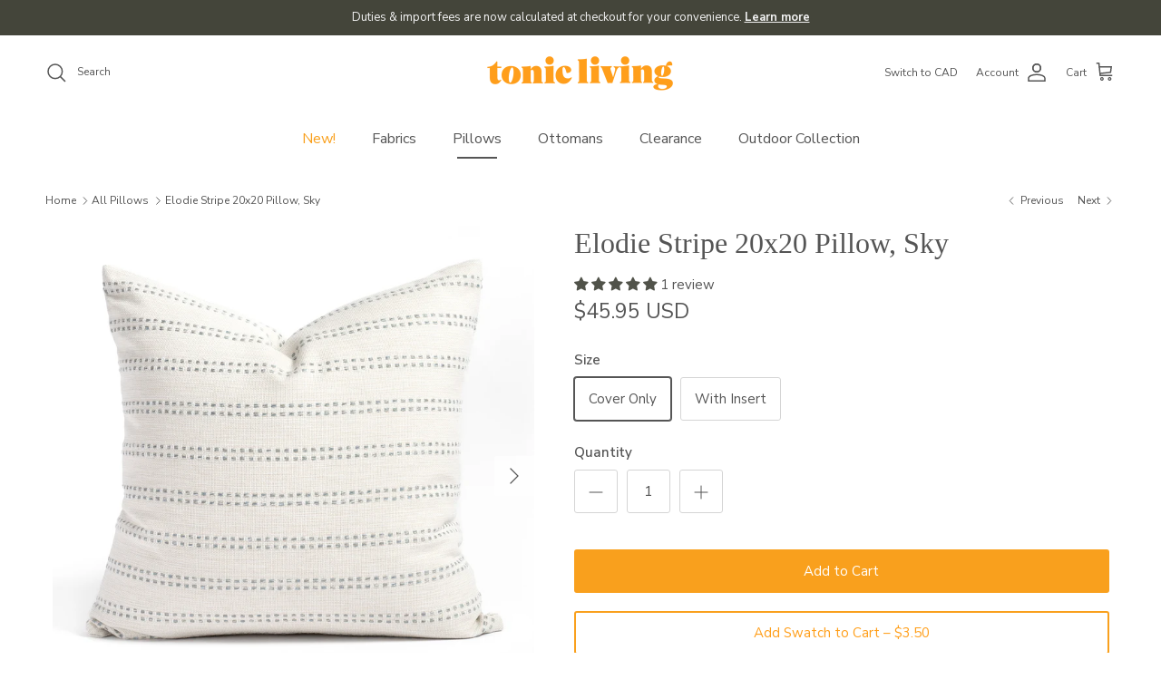

--- FILE ---
content_type: text/html; charset=utf-8
request_url: https://www.tonicliving.com/collections/all-pillows/products/elodie-stripe-pillow-sky
body_size: 48574
content:
<!doctype html>
<html class="no-js" lang="en" dir="ltr">

<head><meta charset="utf-8">
<meta name="viewport" content="width=device-width,initial-scale=1">
<title>Elodie Stripe 20x20 Pillow, Sky &ndash; Tonic Living</title><link rel="canonical" href="https://www.tonicliving.com/products/elodie-stripe-pillow-sky"><link rel="icon" href="//www.tonicliving.com/cdn/shop/files/tl-fav.png?crop=center&height=48&v=1614303651&width=48" type="image/png">
  <link rel="apple-touch-icon" href="//www.tonicliving.com/cdn/shop/files/tl-fav.png?crop=center&height=180&v=1614303651&width=180"><meta name="description" content="A beautiful sky blue and white striped pillow with casual coastal charm. The woven stripes have flecks of beige, offering warmth to this stain-resistant pillow&#39;s fresh ivory background."><meta property="og:site_name" content="Tonic Living">
<meta property="og:url" content="https://www.tonicliving.com/products/elodie-stripe-pillow-sky">
<meta property="og:title" content="Elodie Stripe 20x20 Pillow, Sky">
<meta property="og:type" content="product">
<meta property="og:description" content="A beautiful sky blue and white striped pillow with casual coastal charm. The woven stripes have flecks of beige, offering warmth to this stain-resistant pillow&#39;s fresh ivory background."><meta property="og:image" content="http://www.tonicliving.com/cdn/shop/files/elodie_stripe_sky_20_pillow_tonic_living-1_2ad4f5db-6929-4771-a63c-312b89e56e6f.jpg?crop=center&height=1200&v=1706029263&width=1200">
  <meta property="og:image:secure_url" content="https://www.tonicliving.com/cdn/shop/files/elodie_stripe_sky_20_pillow_tonic_living-1_2ad4f5db-6929-4771-a63c-312b89e56e6f.jpg?crop=center&height=1200&v=1706029263&width=1200">
  <meta property="og:image:width" content="2000">
  <meta property="og:image:height" content="2000"><meta property="og:price:amount" content="45.95">
  <meta property="og:price:currency" content="USD"><meta name="twitter:card" content="summary_large_image">
<meta name="twitter:title" content="Elodie Stripe 20x20 Pillow, Sky">
<meta name="twitter:description" content="A beautiful sky blue and white striped pillow with casual coastal charm. The woven stripes have flecks of beige, offering warmth to this stain-resistant pillow&#39;s fresh ivory background.">
<meta name="google-site-verification" content="O5yrp4tFXxjuG7RlbEbTR_pgLmdrTlMAr0Yuz3LQFyg" />
  
<!-- Google Tag Manager -->
<script>(function(w,d,s,l,i){w[l]=w[l]||[];w[l].push({'gtm.start':
new Date().getTime(),event:'gtm.js'});var f=d.getElementsByTagName(s)[0],
j=d.createElement(s),dl=l!='dataLayer'?'&l='+l:'';j.async=true;j.src=
'https://www.googletagmanager.com/gtm.js?id='+i+dl;f.parentNode.insertBefore(j,f);
})(window,document,'script','dataLayer','GTM-M2XHHCBX');</script>
<!-- End Google Tag Manager -->

	<!-- Meta Pixel Code -->
<script>
!function(f,b,e,v,n,t,s)
{if(f.fbq)return;n=f.fbq=function(){n.callMethod?
n.callMethod.apply(n,arguments):n.queue.push(arguments)};
if(!f._fbq)f._fbq=n;n.push=n;n.loaded=!0;n.version='2.0';
n.queue=[];t=b.createElement(e);t.async=!0;
t.src=v;s=b.getElementsByTagName(e)[0];
s.parentNode.insertBefore(t,s)}(window, document,'script',
'https://connect.facebook.net/en_US/fbevents.js');
fbq('init', '703802550504302');
fbq('track', 'PageView');
</script>
<noscript><img height="1" width="1" style="display:none"
src="https://www.facebook.com/tr?id=703802550504302&ev=PageView&noscript=1"
/></noscript>
<!-- End Meta Pixel Code --><style>@font-face {
  font-family: "Nunito Sans";
  font-weight: 400;
  font-style: normal;
  font-display: fallback;
  src: url("//www.tonicliving.com/cdn/fonts/nunito_sans/nunitosans_n4.0276fe080df0ca4e6a22d9cb55aed3ed5ba6b1da.woff2") format("woff2"),
       url("//www.tonicliving.com/cdn/fonts/nunito_sans/nunitosans_n4.b4964bee2f5e7fd9c3826447e73afe2baad607b7.woff") format("woff");
}
@font-face {
  font-family: "Nunito Sans";
  font-weight: 700;
  font-style: normal;
  font-display: fallback;
  src: url("//www.tonicliving.com/cdn/fonts/nunito_sans/nunitosans_n7.25d963ed46da26098ebeab731e90d8802d989fa5.woff2") format("woff2"),
       url("//www.tonicliving.com/cdn/fonts/nunito_sans/nunitosans_n7.d32e3219b3d2ec82285d3027bd673efc61a996c8.woff") format("woff");
}
@font-face {
  font-family: "Nunito Sans";
  font-weight: 500;
  font-style: normal;
  font-display: fallback;
  src: url("//www.tonicliving.com/cdn/fonts/nunito_sans/nunitosans_n5.6fc0ed1feb3fc393c40619f180fc49c4d0aae0db.woff2") format("woff2"),
       url("//www.tonicliving.com/cdn/fonts/nunito_sans/nunitosans_n5.2c84830b46099cbcc1095f30e0957b88b914e50a.woff") format("woff");
}
@font-face {
  font-family: "Nunito Sans";
  font-weight: 400;
  font-style: italic;
  font-display: fallback;
  src: url("//www.tonicliving.com/cdn/fonts/nunito_sans/nunitosans_i4.6e408730afac1484cf297c30b0e67c86d17fc586.woff2") format("woff2"),
       url("//www.tonicliving.com/cdn/fonts/nunito_sans/nunitosans_i4.c9b6dcbfa43622b39a5990002775a8381942ae38.woff") format("woff");
}
@font-face {
  font-family: "Nunito Sans";
  font-weight: 700;
  font-style: italic;
  font-display: fallback;
  src: url("//www.tonicliving.com/cdn/fonts/nunito_sans/nunitosans_i7.8c1124729eec046a321e2424b2acf328c2c12139.woff2") format("woff2"),
       url("//www.tonicliving.com/cdn/fonts/nunito_sans/nunitosans_i7.af4cda04357273e0996d21184432bcb14651a64d.woff") format("woff");
}
@font-face {
  font-family: Trirong;
  font-weight: 700;
  font-style: normal;
  font-display: fallback;
  src: url("//www.tonicliving.com/cdn/fonts/trirong/trirong_n7.a33ed6536f9a7c6d7a9d0b52e1e13fd44f544eff.woff2") format("woff2"),
       url("//www.tonicliving.com/cdn/fonts/trirong/trirong_n7.cdb88d0f8e5c427b393745c8cdeb8bc085cbacff.woff") format("woff");
}
@font-face {
  font-family: "Nunito Sans";
  font-weight: 400;
  font-style: normal;
  font-display: fallback;
  src: url("//www.tonicliving.com/cdn/fonts/nunito_sans/nunitosans_n4.0276fe080df0ca4e6a22d9cb55aed3ed5ba6b1da.woff2") format("woff2"),
       url("//www.tonicliving.com/cdn/fonts/nunito_sans/nunitosans_n4.b4964bee2f5e7fd9c3826447e73afe2baad607b7.woff") format("woff");
}
@font-face {
  font-family: "Nunito Sans";
  font-weight: 600;
  font-style: normal;
  font-display: fallback;
  src: url("//www.tonicliving.com/cdn/fonts/nunito_sans/nunitosans_n6.6e9464eba570101a53130c8130a9e17a8eb55c21.woff2") format("woff2"),
       url("//www.tonicliving.com/cdn/fonts/nunito_sans/nunitosans_n6.25a0ac0c0a8a26038c7787054dd6058dfbc20fa8.woff") format("woff");
}
:root {
  --page-container-width:          1900px;
  --reading-container-width:       720px;
  --divider-opacity:               0.14;
  --gutter-large:                  30px;
  --gutter-desktop:                20px;
  --gutter-mobile:                 16px;
  --section-padding:               50px;
  --larger-section-padding:        80px;
  --larger-section-padding-mobile: 60px;
  --largest-section-padding:       110px;
  --aos-animate-duration:          0.6s;

  --base-font-family:              "Nunito Sans", sans-serif;
  --base-font-weight:              400;
  --base-font-style:               normal;
  --heading-font-family:           "New York", Iowan Old Style, Apple Garamond, Baskerville, Times New Roman, Droid Serif, Times, Source Serif Pro, serif, Apple Color Emoji, Segoe UI Emoji, Segoe UI Symbol;
  --heading-font-weight:           400;
  --heading-font-style:            normal;
  --logo-font-family:              Trirong, serif;
  --logo-font-weight:              700;
  --logo-font-style:               normal;
  --nav-font-family:               "Nunito Sans", sans-serif;
  --nav-font-weight:               400;
  --nav-font-style:                normal;

  --base-text-size:15px;
  --base-line-height:              1.6;
  --input-text-size:16px;
  --smaller-text-size-1:12px;
  --smaller-text-size-2:14px;
  --smaller-text-size-3:12px;
  --smaller-text-size-4:11px;
  --larger-text-size:32px;
  --super-large-text-size:56px;
  --super-large-mobile-text-size:26px;
  --larger-mobile-text-size:26px;
  --logo-text-size:26px;--btn-letter-spacing: normal;
    --btn-text-transform: none;
    --button-text-size:  15px;
    --quickbuy-button-text-size: 14px;
    --small-feature-link-font-size: 1em;
    --input-btn-padding-top:             1em;
    --input-btn-padding-bottom:          1em;--heading-text-transform:none;
  --nav-text-size:                      16px;
  --mobile-menu-font-weight:            600;

  --body-bg-color:                      255 255 255;
  --bg-color:                           255 255 255;
  --body-text-color:                    85 85 85;
  --text-color:                         85 85 85;

  --header-text-col:                    #555555;--header-text-hover-col:             var(--main-nav-link-hover-col);--header-bg-col:                     #ffffff;
  --heading-color:                     85 85 85;
  --body-heading-color:                85 85 85;
  --heading-divider-col:               #ffffff;

  --logo-col:                          #555555;
  --main-nav-bg:                       #ffffff;
  --main-nav-link-col:                 #555555;
  --main-nav-link-hover-col:           #f9a01d;
  --main-nav-link-featured-col:        #f9a01d;

  --link-color:                        249 160 29;
  --body-link-color:                   249 160 29;

  --btn-bg-color:                        249 160 29;
  --btn-bg-hover-color:                  255 185 89;
  --btn-border-color:                    249 160 29;
  --btn-border-hover-color:              255 185 89;
  --btn-text-color:                      255 255 255;
  --btn-text-hover-color:                255 255 255;--btn-alt-bg-color:                    255 255 255;
  --btn-alt-text-color:                  249 160 29;
  --btn-alt-border-color:                249 160 29;
  --btn-alt-border-hover-color:          249 160 29;--btn-ter-bg-color:                    235 235 235;
  --btn-ter-text-color:                  34 34 34;
  --btn-ter-bg-hover-color:              249 160 29;
  --btn-ter-text-hover-color:            255 255 255;--btn-border-radius: 3px;--color-scheme-default:                             #ffffff;
  --color-scheme-default-color:                       255 255 255;
  --color-scheme-default-text-color:                  85 85 85;
  --color-scheme-default-head-color:                  85 85 85;
  --color-scheme-default-link-color:                  249 160 29;
  --color-scheme-default-btn-text-color:              255 255 255;
  --color-scheme-default-btn-text-hover-color:        255 255 255;
  --color-scheme-default-btn-bg-color:                249 160 29;
  --color-scheme-default-btn-bg-hover-color:          255 185 89;
  --color-scheme-default-btn-border-color:            249 160 29;
  --color-scheme-default-btn-border-hover-color:      255 185 89;
  --color-scheme-default-btn-alt-text-color:          249 160 29;
  --color-scheme-default-btn-alt-bg-color:            255 255 255;
  --color-scheme-default-btn-alt-border-color:        249 160 29;
  --color-scheme-default-btn-alt-border-hover-color:  249 160 29;

  --color-scheme-1:                             #ffffff;
  --color-scheme-1-color:                       255 255 255;
  --color-scheme-1-text-color:                  85 85 85;
  --color-scheme-1-head-color:                  85 85 85;
  --color-scheme-1-link-color:                  249 160 29;
  --color-scheme-1-btn-text-color:              255 255 255;
  --color-scheme-1-btn-text-hover-color:        255 255 255;
  --color-scheme-1-btn-bg-color:                249 160 29;
  --color-scheme-1-btn-bg-hover-color:          255 185 89;
  --color-scheme-1-btn-border-color:            249 160 29;
  --color-scheme-1-btn-border-hover-color:      255 185 89;
  --color-scheme-1-btn-alt-text-color:          85 85 85;
  --color-scheme-1-btn-alt-bg-color:            255 255 255;
  --color-scheme-1-btn-alt-border-color:        85 85 85;
  --color-scheme-1-btn-alt-border-hover-color:  85 85 85;

  --color-scheme-2:                             #f2f2f2;
  --color-scheme-2-color:                       242 242 242;
  --color-scheme-2-text-color:                  85 85 85;
  --color-scheme-2-head-color:                  85 85 85;
  --color-scheme-2-link-color:                  249 160 29;
  --color-scheme-2-btn-text-color:              255 255 255;
  --color-scheme-2-btn-text-hover-color:        255 255 255;
  --color-scheme-2-btn-bg-color:                249 160 29;
  --color-scheme-2-btn-bg-hover-color:          255 185 89;
  --color-scheme-2-btn-border-color:            249 160 29;
  --color-scheme-2-btn-border-hover-color:      255 185 89;
  --color-scheme-2-btn-alt-text-color:          85 85 85;
  --color-scheme-2-btn-alt-bg-color:            255 255 255;
  --color-scheme-2-btn-alt-border-color:        85 85 85;
  --color-scheme-2-btn-alt-border-hover-color:  85 85 85;

  /* Shop Pay payment terms */
  --payment-terms-background-color:    #ffffff;--quickbuy-bg: 242 242 242;--body-input-background-color:       rgb(var(--body-bg-color));
  --input-background-color:            rgb(var(--body-bg-color));
  --body-input-text-color:             var(--body-text-color);
  --input-text-color:                  var(--body-text-color);
  --body-input-border-color:           rgb(213, 213, 213);
  --input-border-color:                rgb(213, 213, 213);
  --input-border-color-hover:          rgb(162, 162, 162);
  --input-border-color-active:         rgb(85, 85, 85);

  --swatch-cross-svg:                  url("data:image/svg+xml,%3Csvg xmlns='http://www.w3.org/2000/svg' width='240' height='240' viewBox='0 0 24 24' fill='none' stroke='rgb(213, 213, 213)' stroke-width='0.09' preserveAspectRatio='none' %3E%3Cline x1='24' y1='0' x2='0' y2='24'%3E%3C/line%3E%3C/svg%3E");
  --swatch-cross-hover:                url("data:image/svg+xml,%3Csvg xmlns='http://www.w3.org/2000/svg' width='240' height='240' viewBox='0 0 24 24' fill='none' stroke='rgb(162, 162, 162)' stroke-width='0.09' preserveAspectRatio='none' %3E%3Cline x1='24' y1='0' x2='0' y2='24'%3E%3C/line%3E%3C/svg%3E");
  --swatch-cross-active:               url("data:image/svg+xml,%3Csvg xmlns='http://www.w3.org/2000/svg' width='240' height='240' viewBox='0 0 24 24' fill='none' stroke='rgb(85, 85, 85)' stroke-width='0.09' preserveAspectRatio='none' %3E%3Cline x1='24' y1='0' x2='0' y2='24'%3E%3C/line%3E%3C/svg%3E");

  --footer-divider-col:                #f2f2f2;
  --footer-text-col:                   92 92 92;
  --footer-heading-col:                85 85 85;
  --footer-bg:                         #f2f2f2;--product-label-overlay-justify: flex-start;--product-label-overlay-align: flex-start;--product-label-overlay-reduction-text:   rgba(0,0,0,0);
  --product-label-overlay-reduction-bg:     rgba(0,0,0,0);
  --product-label-overlay-stock-text:       #ffffff;
  --product-label-overlay-stock-bg:         #09728c;
  --product-label-overlay-new-text:         #ffffff;
  --product-label-overlay-new-bg:           #5c5c5c;
  --product-label-overlay-meta-text:        #ffffff;
  --product-label-overlay-meta-bg:          #5c5c5c;
  --product-label-sale-text:                #f9a01d;
  --product-label-sold-text:                #555555;
  --product-label-preorder-text:            #555555;

  --product-block-crop-align:               center;

  
  --product-block-price-align:              flex-start;
  --product-block-price-item-margin-start:  initial;
  --product-block-price-item-margin-end:    .5rem;
  

  --collection-block-image-position:   center center;

  --swatch-picker-image-size:          40px;
  --swatch-crop-align:                 center center;

  --image-overlay-text-color:          92 92 92;--image-overlay-bg:                  rgba(85, 85, 85, 0.09);
  --image-overlay-shadow-start:        rgb(0 0 0 / 0.16);
  --image-overlay-box-opacity:         0.49;.image-overlay--bg-box .text-overlay .text-overlay__text {
      --image-overlay-box-bg: 255 255 255;
      --heading-color: var(--body-heading-color);
      --text-color: var(--body-text-color);
      --link-color: var(--body-link-color);
    }--product-inventory-ok-box-color:            #f2faf0;
  --product-inventory-ok-text-color:           #f9a01d;
  --product-inventory-ok-icon-box-fill-color:  #fff;
  --product-inventory-low-box-color:           #ffffff;
  --product-inventory-low-text-color:          #f9a01d;
  --product-inventory-low-icon-box-fill-color: #fff;
  --product-inventory-low-text-color-channels: 249, 160, 29;
  --product-inventory-ok-text-color-channels:  249, 160, 29;

  --rating-star-color: 249 160 29;
}::selection {
    background: rgb(var(--body-heading-color));
    color: rgb(var(--body-bg-color));
  }
  ::-moz-selection {
    background: rgb(var(--body-heading-color));
    color: rgb(var(--body-bg-color));
  }.use-color-scheme--default {
  --product-label-sale-text:           #f9a01d;
  --product-label-sold-text:           #555555;
  --product-label-preorder-text:       #555555;
  --input-background-color:            rgb(var(--body-bg-color));
  --input-text-color:                  var(--body-input-text-color);
  --input-border-color:                rgb(213, 213, 213);
  --input-border-color-hover:          rgb(162, 162, 162);
  --input-border-color-active:         rgb(85, 85, 85);
}</style>

  <link href="//www.tonicliving.com/cdn/shop/t/73/assets/main.css?v=155606810570642195191766095383" rel="stylesheet" type="text/css" media="all" />
<link rel="preload" as="font" href="//www.tonicliving.com/cdn/fonts/nunito_sans/nunitosans_n4.0276fe080df0ca4e6a22d9cb55aed3ed5ba6b1da.woff2" type="font/woff2" crossorigin><script>
    document.documentElement.className = document.documentElement.className.replace('no-js', 'js');

    window.theme = {
      info: {
        name: 'Symmetry',
        version: '7.1.2'
      },
      device: {
        hasTouch: window.matchMedia('(any-pointer: coarse)').matches,
        hasHover: window.matchMedia('(hover: hover)').matches
      },
      mediaQueries: {
        md: '(min-width: 768px)',
        productMediaCarouselBreak: '(min-width: 1041px)'
      },
      routes: {
        base: 'https://www.tonicliving.com',
        cart: '/cart',
        cartAdd: '/cart/add.js',
        cartUpdate: '/cart/update.js',
        predictiveSearch: '/search/suggest'
      },
      strings: {
        cartTermsConfirmation: "You must agree to the terms and conditions before continuing.",
        cartItemsQuantityError: "You can only add [QUANTITY] of this item to your cart.",
        generalSearchViewAll: "View all search results",
        noStock: "Out of stock",
        noVariant: "Unavailable",
        productsProductChooseA: "Choose a",
        generalSearchPages: "Pages",
        generalSearchNoResultsWithoutTerms: "Sorry, we couldnʼt find any results",
        shippingCalculator: {
          singleRate: "There is one shipping rate for this destination:",
          multipleRates: "There are multiple shipping rates for this destination:",
          noRates: "We do not ship to this destination."
        }
      },
      settings: {
        moneyWithCurrencyFormat: "${{amount}} USD",
        cartType: "drawer",
        afterAddToCart: "drawer",
        quickbuyStyle: "off",
        externalLinksNewTab: true,
        internalLinksSmoothScroll: true
      }
    }

    theme.inlineNavigationCheck = function() {
      var pageHeader = document.querySelector('.pageheader'),
          inlineNavContainer = pageHeader.querySelector('.logo-area__left__inner'),
          inlineNav = inlineNavContainer.querySelector('.navigation--left');
      if (inlineNav && getComputedStyle(inlineNav).display != 'none') {
        var inlineMenuCentered = document.querySelector('.pageheader--layout-inline-menu-center'),
            logoContainer = document.querySelector('.logo-area__middle__inner');
        if(inlineMenuCentered) {
          var rightWidth = document.querySelector('.logo-area__right__inner').clientWidth,
              middleWidth = logoContainer.clientWidth,
              logoArea = document.querySelector('.logo-area'),
              computedLogoAreaStyle = getComputedStyle(logoArea),
              logoAreaInnerWidth = logoArea.clientWidth - Math.ceil(parseFloat(computedLogoAreaStyle.paddingLeft)) - Math.ceil(parseFloat(computedLogoAreaStyle.paddingRight)),
              availableNavWidth = logoAreaInnerWidth - Math.max(rightWidth, middleWidth) * 2 - 40;
          inlineNavContainer.style.maxWidth = availableNavWidth + 'px';
        }

        var firstInlineNavLink = inlineNav.querySelector('.navigation__item:first-child'),
            lastInlineNavLink = inlineNav.querySelector('.navigation__item:last-child');
        if (lastInlineNavLink) {
          var inlineNavWidth = null;
          if(document.querySelector('html[dir=rtl]')) {
            inlineNavWidth = firstInlineNavLink.offsetLeft - lastInlineNavLink.offsetLeft + firstInlineNavLink.offsetWidth;
          } else {
            inlineNavWidth = lastInlineNavLink.offsetLeft - firstInlineNavLink.offsetLeft + lastInlineNavLink.offsetWidth;
          }
          if (inlineNavContainer.offsetWidth >= inlineNavWidth) {
            pageHeader.classList.add('pageheader--layout-inline-permitted');
            var tallLogo = logoContainer.clientHeight > lastInlineNavLink.clientHeight + 20;
            if (tallLogo) {
              inlineNav.classList.add('navigation--tight-underline');
            } else {
              inlineNav.classList.remove('navigation--tight-underline');
            }
          } else {
            pageHeader.classList.remove('pageheader--layout-inline-permitted');
          }
        }
      }
    };

    theme.setInitialHeaderHeightProperty = () => {
      const section = document.querySelector('.section-header');
      if (section) {
        document.documentElement.style.setProperty('--theme-header-height', Math.ceil(section.clientHeight) + 'px');
      }
    };
  </script>

  <script src="//www.tonicliving.com/cdn/shop/t/73/assets/main.js?v=59588285394841817721766095383" defer></script>
    <script src="//www.tonicliving.com/cdn/shop/t/73/assets/animate-on-scroll.js?v=15249566486942820451766095383" defer></script>
    <link href="//www.tonicliving.com/cdn/shop/t/73/assets/animate-on-scroll.css?v=35216439550296132921766095383" rel="stylesheet" type="text/css" media="all" />
  

  <script>window.performance && window.performance.mark && window.performance.mark('shopify.content_for_header.start');</script><meta name="google-site-verification" content="jMXCqwtk1h-3zRzew94I4gGtoO842Z_WN_SOCMHQn-s">
<meta name="google-site-verification" content="A-Th8dJrSQG7stnNXRmub7L1zX7VfYCo2IWffIV3L44">
<meta id="shopify-digital-wallet" name="shopify-digital-wallet" content="/9613264/digital_wallets/dialog">
<meta name="shopify-checkout-api-token" content="06939dff25a3a8c3e1695edb97d1b98b">
<meta id="in-context-paypal-metadata" data-shop-id="9613264" data-venmo-supported="false" data-environment="production" data-locale="en_US" data-paypal-v4="true" data-currency="USD">
<link rel="alternate" type="application/json+oembed" href="https://www.tonicliving.com/products/elodie-stripe-pillow-sky.oembed">
<script async="async" src="/checkouts/internal/preloads.js?locale=en-US"></script>
<script id="shopify-features" type="application/json">{"accessToken":"06939dff25a3a8c3e1695edb97d1b98b","betas":["rich-media-storefront-analytics"],"domain":"www.tonicliving.com","predictiveSearch":true,"shopId":9613264,"locale":"en"}</script>
<script>var Shopify = Shopify || {};
Shopify.shop = "tonic-living-usd.myshopify.com";
Shopify.locale = "en";
Shopify.currency = {"active":"USD","rate":"1.0"};
Shopify.country = "US";
Shopify.theme = {"name":"Symmetry - January, 2026","id":137151447111,"schema_name":"Symmetry","schema_version":"7.1.2","theme_store_id":568,"role":"main"};
Shopify.theme.handle = "null";
Shopify.theme.style = {"id":null,"handle":null};
Shopify.cdnHost = "www.tonicliving.com/cdn";
Shopify.routes = Shopify.routes || {};
Shopify.routes.root = "/";</script>
<script type="module">!function(o){(o.Shopify=o.Shopify||{}).modules=!0}(window);</script>
<script>!function(o){function n(){var o=[];function n(){o.push(Array.prototype.slice.apply(arguments))}return n.q=o,n}var t=o.Shopify=o.Shopify||{};t.loadFeatures=n(),t.autoloadFeatures=n()}(window);</script>
<script id="shop-js-analytics" type="application/json">{"pageType":"product"}</script>
<script defer="defer" async type="module" src="//www.tonicliving.com/cdn/shopifycloud/shop-js/modules/v2/client.init-shop-cart-sync_C5BV16lS.en.esm.js"></script>
<script defer="defer" async type="module" src="//www.tonicliving.com/cdn/shopifycloud/shop-js/modules/v2/chunk.common_CygWptCX.esm.js"></script>
<script type="module">
  await import("//www.tonicliving.com/cdn/shopifycloud/shop-js/modules/v2/client.init-shop-cart-sync_C5BV16lS.en.esm.js");
await import("//www.tonicliving.com/cdn/shopifycloud/shop-js/modules/v2/chunk.common_CygWptCX.esm.js");

  window.Shopify.SignInWithShop?.initShopCartSync?.({"fedCMEnabled":true,"windoidEnabled":true});

</script>
<script>(function() {
  var isLoaded = false;
  function asyncLoad() {
    if (isLoaded) return;
    isLoaded = true;
    var urls = ["https:\/\/chimpstatic.com\/mcjs-connected\/js\/users\/504fdb57c71baf57fe3e6d13c\/c23045ab546d023b2c8d3ec22.js?shop=tonic-living-usd.myshopify.com","https:\/\/static.shareasale.com\/json\/shopify\/deduplication.js?shop=tonic-living-usd.myshopify.com","https:\/\/static.shareasale.com\/json\/shopify\/shareasale-tracking.js?sasmid=137588\u0026ssmtid=19038\u0026xtm=static\u0026xtv=US\u0026shop=tonic-living-usd.myshopify.com","https:\/\/sprout-app.thegoodapi.com\/app\/assets\/js\/badges\/cart_badge_script?shop=tonic-living-usd.myshopify.com","https:\/\/sprout-app.thegoodapi.com\/app\/badges\/product_script?shop=tonic-living-usd.myshopify.com","https:\/\/sprout-app.thegoodapi.com\/app\/assets\/js\/badges\/tree_count_banner_script?shop=tonic-living-usd.myshopify.com"];
    for (var i = 0; i < urls.length; i++) {
      var s = document.createElement('script');
      s.type = 'text/javascript';
      s.async = true;
      s.src = urls[i];
      var x = document.getElementsByTagName('script')[0];
      x.parentNode.insertBefore(s, x);
    }
  };
  if(window.attachEvent) {
    window.attachEvent('onload', asyncLoad);
  } else {
    window.addEventListener('load', asyncLoad, false);
  }
})();</script>
<script id="__st">var __st={"a":9613264,"offset":-18000,"reqid":"f0265db5-c6f3-4560-a884-51b949c5c831-1768619753","pageurl":"www.tonicliving.com\/collections\/all-pillows\/products\/elodie-stripe-pillow-sky","u":"b68608ab76a1","p":"product","rtyp":"product","rid":1880549163079};</script>
<script>window.ShopifyPaypalV4VisibilityTracking = true;</script>
<script id="captcha-bootstrap">!function(){'use strict';const t='contact',e='account',n='new_comment',o=[[t,t],['blogs',n],['comments',n],[t,'customer']],c=[[e,'customer_login'],[e,'guest_login'],[e,'recover_customer_password'],[e,'create_customer']],r=t=>t.map((([t,e])=>`form[action*='/${t}']:not([data-nocaptcha='true']) input[name='form_type'][value='${e}']`)).join(','),a=t=>()=>t?[...document.querySelectorAll(t)].map((t=>t.form)):[];function s(){const t=[...o],e=r(t);return a(e)}const i='password',u='form_key',d=['recaptcha-v3-token','g-recaptcha-response','h-captcha-response',i],f=()=>{try{return window.sessionStorage}catch{return}},m='__shopify_v',_=t=>t.elements[u];function p(t,e,n=!1){try{const o=window.sessionStorage,c=JSON.parse(o.getItem(e)),{data:r}=function(t){const{data:e,action:n}=t;return t[m]||n?{data:e,action:n}:{data:t,action:n}}(c);for(const[e,n]of Object.entries(r))t.elements[e]&&(t.elements[e].value=n);n&&o.removeItem(e)}catch(o){console.error('form repopulation failed',{error:o})}}const l='form_type',E='cptcha';function T(t){t.dataset[E]=!0}const w=window,h=w.document,L='Shopify',v='ce_forms',y='captcha';let A=!1;((t,e)=>{const n=(g='f06e6c50-85a8-45c8-87d0-21a2b65856fe',I='https://cdn.shopify.com/shopifycloud/storefront-forms-hcaptcha/ce_storefront_forms_captcha_hcaptcha.v1.5.2.iife.js',D={infoText:'Protected by hCaptcha',privacyText:'Privacy',termsText:'Terms'},(t,e,n)=>{const o=w[L][v],c=o.bindForm;if(c)return c(t,g,e,D).then(n);var r;o.q.push([[t,g,e,D],n]),r=I,A||(h.body.append(Object.assign(h.createElement('script'),{id:'captcha-provider',async:!0,src:r})),A=!0)});var g,I,D;w[L]=w[L]||{},w[L][v]=w[L][v]||{},w[L][v].q=[],w[L][y]=w[L][y]||{},w[L][y].protect=function(t,e){n(t,void 0,e),T(t)},Object.freeze(w[L][y]),function(t,e,n,w,h,L){const[v,y,A,g]=function(t,e,n){const i=e?o:[],u=t?c:[],d=[...i,...u],f=r(d),m=r(i),_=r(d.filter((([t,e])=>n.includes(e))));return[a(f),a(m),a(_),s()]}(w,h,L),I=t=>{const e=t.target;return e instanceof HTMLFormElement?e:e&&e.form},D=t=>v().includes(t);t.addEventListener('submit',(t=>{const e=I(t);if(!e)return;const n=D(e)&&!e.dataset.hcaptchaBound&&!e.dataset.recaptchaBound,o=_(e),c=g().includes(e)&&(!o||!o.value);(n||c)&&t.preventDefault(),c&&!n&&(function(t){try{if(!f())return;!function(t){const e=f();if(!e)return;const n=_(t);if(!n)return;const o=n.value;o&&e.removeItem(o)}(t);const e=Array.from(Array(32),(()=>Math.random().toString(36)[2])).join('');!function(t,e){_(t)||t.append(Object.assign(document.createElement('input'),{type:'hidden',name:u})),t.elements[u].value=e}(t,e),function(t,e){const n=f();if(!n)return;const o=[...t.querySelectorAll(`input[type='${i}']`)].map((({name:t})=>t)),c=[...d,...o],r={};for(const[a,s]of new FormData(t).entries())c.includes(a)||(r[a]=s);n.setItem(e,JSON.stringify({[m]:1,action:t.action,data:r}))}(t,e)}catch(e){console.error('failed to persist form',e)}}(e),e.submit())}));const S=(t,e)=>{t&&!t.dataset[E]&&(n(t,e.some((e=>e===t))),T(t))};for(const o of['focusin','change'])t.addEventListener(o,(t=>{const e=I(t);D(e)&&S(e,y())}));const B=e.get('form_key'),M=e.get(l),P=B&&M;t.addEventListener('DOMContentLoaded',(()=>{const t=y();if(P)for(const e of t)e.elements[l].value===M&&p(e,B);[...new Set([...A(),...v().filter((t=>'true'===t.dataset.shopifyCaptcha))])].forEach((e=>S(e,t)))}))}(h,new URLSearchParams(w.location.search),n,t,e,['guest_login'])})(!0,!0)}();</script>
<script integrity="sha256-4kQ18oKyAcykRKYeNunJcIwy7WH5gtpwJnB7kiuLZ1E=" data-source-attribution="shopify.loadfeatures" defer="defer" src="//www.tonicliving.com/cdn/shopifycloud/storefront/assets/storefront/load_feature-a0a9edcb.js" crossorigin="anonymous"></script>
<script data-source-attribution="shopify.dynamic_checkout.dynamic.init">var Shopify=Shopify||{};Shopify.PaymentButton=Shopify.PaymentButton||{isStorefrontPortableWallets:!0,init:function(){window.Shopify.PaymentButton.init=function(){};var t=document.createElement("script");t.src="https://www.tonicliving.com/cdn/shopifycloud/portable-wallets/latest/portable-wallets.en.js",t.type="module",document.head.appendChild(t)}};
</script>
<script data-source-attribution="shopify.dynamic_checkout.buyer_consent">
  function portableWalletsHideBuyerConsent(e){var t=document.getElementById("shopify-buyer-consent"),n=document.getElementById("shopify-subscription-policy-button");t&&n&&(t.classList.add("hidden"),t.setAttribute("aria-hidden","true"),n.removeEventListener("click",e))}function portableWalletsShowBuyerConsent(e){var t=document.getElementById("shopify-buyer-consent"),n=document.getElementById("shopify-subscription-policy-button");t&&n&&(t.classList.remove("hidden"),t.removeAttribute("aria-hidden"),n.addEventListener("click",e))}window.Shopify?.PaymentButton&&(window.Shopify.PaymentButton.hideBuyerConsent=portableWalletsHideBuyerConsent,window.Shopify.PaymentButton.showBuyerConsent=portableWalletsShowBuyerConsent);
</script>
<script data-source-attribution="shopify.dynamic_checkout.cart.bootstrap">document.addEventListener("DOMContentLoaded",(function(){function t(){return document.querySelector("shopify-accelerated-checkout-cart, shopify-accelerated-checkout")}if(t())Shopify.PaymentButton.init();else{new MutationObserver((function(e,n){t()&&(Shopify.PaymentButton.init(),n.disconnect())})).observe(document.body,{childList:!0,subtree:!0})}}));
</script>
<script id='scb4127' type='text/javascript' async='' src='https://www.tonicliving.com/cdn/shopifycloud/privacy-banner/storefront-banner.js'></script><link id="shopify-accelerated-checkout-styles" rel="stylesheet" media="screen" href="https://www.tonicliving.com/cdn/shopifycloud/portable-wallets/latest/accelerated-checkout-backwards-compat.css" crossorigin="anonymous">
<style id="shopify-accelerated-checkout-cart">
        #shopify-buyer-consent {
  margin-top: 1em;
  display: inline-block;
  width: 100%;
}

#shopify-buyer-consent.hidden {
  display: none;
}

#shopify-subscription-policy-button {
  background: none;
  border: none;
  padding: 0;
  text-decoration: underline;
  font-size: inherit;
  cursor: pointer;
}

#shopify-subscription-policy-button::before {
  box-shadow: none;
}

      </style>

<script>window.performance && window.performance.mark && window.performance.mark('shopify.content_for_header.end');</script>
<!-- CC Custom Head Start --><!-- CC Custom Head End --><!-- Varify.io® code for Tonic Living-->
<script>
  window.varify = window.varify || {};
  window.varify.iid = 2150;
</script>
<script src="https://app.varify.io/varify.js"></script>
<!-- BEGIN app block: shopify://apps/judge-me-reviews/blocks/judgeme_core/61ccd3b1-a9f2-4160-9fe9-4fec8413e5d8 --><!-- Start of Judge.me Core -->






<link rel="dns-prefetch" href="https://cdnwidget.judge.me">
<link rel="dns-prefetch" href="https://cdn.judge.me">
<link rel="dns-prefetch" href="https://cdn1.judge.me">
<link rel="dns-prefetch" href="https://api.judge.me">

<script data-cfasync='false' class='jdgm-settings-script'>window.jdgmSettings={"pagination":5,"disable_web_reviews":true,"badge_no_review_text":"No reviews","badge_n_reviews_text":"{{ n }} review/reviews","badge_star_color":"#51534a","hide_badge_preview_if_no_reviews":true,"badge_hide_text":false,"enforce_center_preview_badge":false,"widget_title":"Customer Reviews","widget_open_form_text":"Write a review","widget_close_form_text":"Cancel review","widget_refresh_page_text":"Refresh page","widget_summary_text":"Based on {{ number_of_reviews }} review/reviews","widget_no_review_text":"Be the first to write a review","widget_name_field_text":"Display name","widget_verified_name_field_text":"Verified Name (public)","widget_name_placeholder_text":"Display name","widget_required_field_error_text":"This field is required.","widget_email_field_text":"Email address","widget_verified_email_field_text":"Verified Email (private, can not be edited)","widget_email_placeholder_text":"Your email address","widget_email_field_error_text":"Please enter a valid email address.","widget_rating_field_text":"Rating","widget_review_title_field_text":"Review Title","widget_review_title_placeholder_text":"Give your review a title","widget_review_body_field_text":"Review content","widget_review_body_placeholder_text":"Start writing here...","widget_pictures_field_text":"Picture/Video (optional)","widget_submit_review_text":"Submit Review","widget_submit_verified_review_text":"Submit Verified Review","widget_submit_success_msg_with_auto_publish":"Thank you! Please refresh the page in a few moments to see your review. You can remove or edit your review by logging into \u003ca href='https://judge.me/login' target='_blank' rel='nofollow noopener'\u003eJudge.me\u003c/a\u003e","widget_submit_success_msg_no_auto_publish":"Thank you! Your review will be published as soon as it is approved by the shop admin. You can remove or edit your review by logging into \u003ca href='https://judge.me/login' target='_blank' rel='nofollow noopener'\u003eJudge.me\u003c/a\u003e","widget_show_default_reviews_out_of_total_text":"Showing {{ n_reviews_shown }} out of {{ n_reviews }} reviews.","widget_show_all_link_text":"Show all","widget_show_less_link_text":"Show less","widget_author_said_text":"{{ reviewer_name }} said:","widget_days_text":"{{ n }} days ago","widget_weeks_text":"{{ n }} week/weeks ago","widget_months_text":"{{ n }} month/months ago","widget_years_text":"{{ n }} year/years ago","widget_yesterday_text":"Yesterday","widget_today_text":"Today","widget_replied_text":"\u003e\u003e {{ shop_name }} replied:","widget_read_more_text":"Read more","widget_reviewer_name_as_initial":"last_initial","widget_rating_filter_color":"#51534A","widget_rating_filter_see_all_text":"See all reviews","widget_sorting_most_recent_text":"Most Recent","widget_sorting_highest_rating_text":"Highest Rating","widget_sorting_lowest_rating_text":"Lowest Rating","widget_sorting_with_pictures_text":"Only Pictures","widget_sorting_most_helpful_text":"Most Helpful","widget_open_question_form_text":"Ask a question","widget_reviews_subtab_text":"Reviews","widget_questions_subtab_text":"Questions","widget_question_label_text":"Question","widget_answer_label_text":"Answer","widget_question_placeholder_text":"Write your question here","widget_submit_question_text":"Submit Question","widget_question_submit_success_text":"Thank you for your question! We will notify you once it gets answered.","widget_star_color":"#51534a","verified_badge_text":"Verified","verified_badge_bg_color":"","verified_badge_text_color":"","verified_badge_placement":"left-of-reviewer-name","widget_review_max_height":"","widget_hide_border":false,"widget_social_share":false,"widget_thumb":false,"widget_review_location_show":false,"widget_location_format":"","all_reviews_include_out_of_store_products":false,"all_reviews_out_of_store_text":"(out of store)","all_reviews_pagination":100,"all_reviews_product_name_prefix_text":"about","enable_review_pictures":false,"enable_question_anwser":false,"widget_theme":"align","review_date_format":"mm/dd/yyyy","default_sort_method":"most-recent","widget_product_reviews_subtab_text":"Product Reviews","widget_shop_reviews_subtab_text":"Shop Reviews","widget_other_products_reviews_text":"Reviews for other products","widget_store_reviews_subtab_text":"Store reviews","widget_no_store_reviews_text":"This store hasn't received any reviews yet","widget_web_restriction_product_reviews_text":"This product hasn't received any reviews yet","widget_no_items_text":"No items found","widget_show_more_text":"Show more","widget_write_a_store_review_text":"Write a Store Review","widget_other_languages_heading":"Reviews in Other Languages","widget_translate_review_text":"Translate review to {{ language }}","widget_translating_review_text":"Translating...","widget_show_original_translation_text":"Show original ({{ language }})","widget_translate_review_failed_text":"Review couldn't be translated.","widget_translate_review_retry_text":"Retry","widget_translate_review_try_again_later_text":"Try again later","show_product_url_for_grouped_product":false,"widget_sorting_pictures_first_text":"Pictures First","show_pictures_on_all_rev_page_mobile":false,"show_pictures_on_all_rev_page_desktop":false,"floating_tab_hide_mobile_install_preference":false,"floating_tab_button_name":"★ Reviews","floating_tab_title":"Let customers speak for us","floating_tab_button_color":"","floating_tab_button_background_color":"","floating_tab_url":"","floating_tab_url_enabled":false,"floating_tab_tab_style":"text","all_reviews_text_badge_text":"Customers rate us {{ shop.metafields.judgeme.all_reviews_rating | round: 1 }}/5 based on {{ shop.metafields.judgeme.all_reviews_count }} reviews.","all_reviews_text_badge_text_branded_style":"{{ shop.metafields.judgeme.all_reviews_rating | round: 1 }} out of 5 stars based on {{ shop.metafields.judgeme.all_reviews_count }} reviews","is_all_reviews_text_badge_a_link":false,"show_stars_for_all_reviews_text_badge":false,"all_reviews_text_badge_url":"","all_reviews_text_style":"text","all_reviews_text_color_style":"judgeme_brand_color","all_reviews_text_color":"#108474","all_reviews_text_show_jm_brand":true,"featured_carousel_show_header":true,"featured_carousel_title":"Love Letters","testimonials_carousel_title":"Customers are saying","videos_carousel_title":"Real customer stories","cards_carousel_title":"Customers are saying","featured_carousel_count_text":"from {{ n }} reviews","featured_carousel_add_link_to_all_reviews_page":false,"featured_carousel_url":"","featured_carousel_show_images":false,"featured_carousel_autoslide_interval":6,"featured_carousel_arrows_on_the_sides":true,"featured_carousel_height":130,"featured_carousel_width":100,"featured_carousel_image_size":0,"featured_carousel_image_height":250,"featured_carousel_arrow_color":"#eeeeee","verified_count_badge_style":"vintage","verified_count_badge_orientation":"horizontal","verified_count_badge_color_style":"judgeme_brand_color","verified_count_badge_color":"#108474","is_verified_count_badge_a_link":false,"verified_count_badge_url":"","verified_count_badge_show_jm_brand":true,"widget_rating_preset_default":5,"widget_first_sub_tab":"product-reviews","widget_show_histogram":true,"widget_histogram_use_custom_color":true,"widget_pagination_use_custom_color":true,"widget_star_use_custom_color":true,"widget_verified_badge_use_custom_color":false,"widget_write_review_use_custom_color":false,"picture_reminder_submit_button":"Upload Pictures","enable_review_videos":false,"mute_video_by_default":false,"widget_sorting_videos_first_text":"Videos First","widget_review_pending_text":"Pending","featured_carousel_items_for_large_screen":1,"social_share_options_order":"Facebook,Twitter","remove_microdata_snippet":true,"disable_json_ld":false,"enable_json_ld_products":false,"preview_badge_show_question_text":false,"preview_badge_no_question_text":"No questions","preview_badge_n_question_text":"{{ number_of_questions }} question/questions","qa_badge_show_icon":false,"qa_badge_position":"same-row","remove_judgeme_branding":true,"widget_add_search_bar":false,"widget_search_bar_placeholder":"Search","widget_sorting_verified_only_text":"Verified only","featured_carousel_theme":"default","featured_carousel_show_rating":true,"featured_carousel_show_title":true,"featured_carousel_show_body":true,"featured_carousel_show_date":false,"featured_carousel_show_reviewer":true,"featured_carousel_show_product":false,"featured_carousel_header_background_color":"#108474","featured_carousel_header_text_color":"#ffffff","featured_carousel_name_product_separator":"reviewed","featured_carousel_full_star_background":"#108474","featured_carousel_empty_star_background":"#dadada","featured_carousel_vertical_theme_background":"#f9fafb","featured_carousel_verified_badge_enable":false,"featured_carousel_verified_badge_color":"#108474","featured_carousel_border_style":"round","featured_carousel_review_line_length_limit":3,"featured_carousel_more_reviews_button_text":"Read more reviews","featured_carousel_view_product_button_text":"View product","all_reviews_page_load_reviews_on":"scroll","all_reviews_page_load_more_text":"Load More Reviews","disable_fb_tab_reviews":false,"enable_ajax_cdn_cache":false,"widget_advanced_speed_features":5,"widget_public_name_text":"displayed publicly like","default_reviewer_name":"John Smith","default_reviewer_name_has_non_latin":true,"widget_reviewer_anonymous":"Anonymous","medals_widget_title":"Judge.me Review Medals","medals_widget_background_color":"#f9fafb","medals_widget_position":"footer_all_pages","medals_widget_border_color":"#f9fafb","medals_widget_verified_text_position":"left","medals_widget_use_monochromatic_version":false,"medals_widget_elements_color":"#108474","show_reviewer_avatar":true,"widget_invalid_yt_video_url_error_text":"Not a YouTube video URL","widget_max_length_field_error_text":"Please enter no more than {0} characters.","widget_show_country_flag":false,"widget_show_collected_via_shop_app":true,"widget_verified_by_shop_badge_style":"light","widget_verified_by_shop_text":"Verified by Shop","widget_show_photo_gallery":false,"widget_load_with_code_splitting":true,"widget_ugc_install_preference":false,"widget_ugc_title":"Made by us, Shared by you","widget_ugc_subtitle":"Tag us to see your picture featured in our page","widget_ugc_arrows_color":"#ffffff","widget_ugc_primary_button_text":"Buy Now","widget_ugc_primary_button_background_color":"#108474","widget_ugc_primary_button_text_color":"#ffffff","widget_ugc_primary_button_border_width":"0","widget_ugc_primary_button_border_style":"none","widget_ugc_primary_button_border_color":"#108474","widget_ugc_primary_button_border_radius":"25","widget_ugc_secondary_button_text":"Load More","widget_ugc_secondary_button_background_color":"#ffffff","widget_ugc_secondary_button_text_color":"#108474","widget_ugc_secondary_button_border_width":"2","widget_ugc_secondary_button_border_style":"solid","widget_ugc_secondary_button_border_color":"#108474","widget_ugc_secondary_button_border_radius":"25","widget_ugc_reviews_button_text":"View Reviews","widget_ugc_reviews_button_background_color":"#ffffff","widget_ugc_reviews_button_text_color":"#108474","widget_ugc_reviews_button_border_width":"2","widget_ugc_reviews_button_border_style":"solid","widget_ugc_reviews_button_border_color":"#108474","widget_ugc_reviews_button_border_radius":"25","widget_ugc_reviews_button_link_to":"judgeme-reviews-page","widget_ugc_show_post_date":true,"widget_ugc_max_width":"800","widget_rating_metafield_value_type":true,"widget_primary_color":"#51534A","widget_enable_secondary_color":false,"widget_secondary_color":"#edf5f5","widget_summary_average_rating_text":"{{ average_rating }} out of 5","widget_media_grid_title":"Customer photos \u0026 videos","widget_media_grid_see_more_text":"See more","widget_round_style":true,"widget_show_product_medals":false,"widget_verified_by_judgeme_text":"Verified by Judge.me","widget_show_store_medals":true,"widget_verified_by_judgeme_text_in_store_medals":"Verified by Judge.me","widget_media_field_exceed_quantity_message":"Sorry, we can only accept {{ max_media }} for one review.","widget_media_field_exceed_limit_message":"{{ file_name }} is too large, please select a {{ media_type }} less than {{ size_limit }}MB.","widget_review_submitted_text":"Review Submitted!","widget_question_submitted_text":"Question Submitted!","widget_close_form_text_question":"Cancel","widget_write_your_answer_here_text":"Write your answer here","widget_enabled_branded_link":true,"widget_show_collected_by_judgeme":true,"widget_reviewer_name_color":"","widget_write_review_text_color":"","widget_write_review_bg_color":"","widget_collected_by_judgeme_text":"collected by Judge.me","widget_pagination_type":"load_more","widget_load_more_text":"Load More","widget_load_more_color":"#51534A","widget_full_review_text":"Full Review","widget_read_more_reviews_text":"Read More Reviews","widget_read_questions_text":"Read Questions","widget_questions_and_answers_text":"Questions \u0026 Answers","widget_verified_by_text":"Verified by","widget_verified_text":"Verified","widget_number_of_reviews_text":"{{ number_of_reviews }} reviews","widget_back_button_text":"Back","widget_next_button_text":"Next","widget_custom_forms_filter_button":"Filters","custom_forms_style":"vertical","widget_show_review_information":false,"how_reviews_are_collected":"How reviews are collected?","widget_show_review_keywords":false,"widget_gdpr_statement":"How we use your data: We'll only contact you about the review you left, and only if necessary. By submitting your review, you agree to Judge.me's \u003ca href='https://judge.me/terms' target='_blank' rel='nofollow noopener'\u003eterms\u003c/a\u003e, \u003ca href='https://judge.me/privacy' target='_blank' rel='nofollow noopener'\u003eprivacy\u003c/a\u003e and \u003ca href='https://judge.me/content-policy' target='_blank' rel='nofollow noopener'\u003econtent\u003c/a\u003e policies.","widget_multilingual_sorting_enabled":false,"widget_translate_review_content_enabled":false,"widget_translate_review_content_method":"manual","popup_widget_review_selection":"automatically_with_pictures","popup_widget_round_border_style":true,"popup_widget_show_title":true,"popup_widget_show_body":true,"popup_widget_show_reviewer":false,"popup_widget_show_product":true,"popup_widget_show_pictures":true,"popup_widget_use_review_picture":true,"popup_widget_show_on_home_page":true,"popup_widget_show_on_product_page":true,"popup_widget_show_on_collection_page":true,"popup_widget_show_on_cart_page":true,"popup_widget_position":"bottom_left","popup_widget_first_review_delay":5,"popup_widget_duration":5,"popup_widget_interval":5,"popup_widget_review_count":5,"popup_widget_hide_on_mobile":true,"review_snippet_widget_round_border_style":true,"review_snippet_widget_card_color":"#FFFFFF","review_snippet_widget_slider_arrows_background_color":"#FFFFFF","review_snippet_widget_slider_arrows_color":"#51534A","review_snippet_widget_star_color":"#51534A","show_product_variant":false,"all_reviews_product_variant_label_text":"Variant: ","widget_show_verified_branding":true,"widget_ai_summary_title":"Customers say","widget_ai_summary_disclaimer":"AI-powered review summary based on recent customer reviews","widget_show_ai_summary":false,"widget_show_ai_summary_bg":false,"widget_show_review_title_input":true,"redirect_reviewers_invited_via_email":"external_form","request_store_review_after_product_review":true,"request_review_other_products_in_order":true,"review_form_color_scheme":"default","review_form_corner_style":"square","review_form_star_color":{},"review_form_text_color":"#333333","review_form_background_color":"#ffffff","review_form_field_background_color":"#fafafa","review_form_button_color":{},"review_form_button_text_color":"#ffffff","review_form_modal_overlay_color":"#000000","review_content_screen_title_text":"How would you rate this product?","review_content_introduction_text":"We would love it if you would share a bit about your experience.","store_review_form_title_text":"How would you rate this store?","store_review_form_introduction_text":"We would love it if you would share a bit about your experience.","show_review_guidance_text":true,"one_star_review_guidance_text":"Poor","five_star_review_guidance_text":"Great","customer_information_screen_title_text":"About you","customer_information_introduction_text":"Please tell us more about you.","custom_questions_screen_title_text":"Your experience in more detail","custom_questions_introduction_text":"Here are a few questions to help us understand more about your experience.","review_submitted_screen_title_text":"Thanks for your review!","review_submitted_screen_thank_you_text":"We are processing it and it will appear on the store soon.","review_submitted_screen_email_verification_text":"Please confirm your email by clicking the link we just sent you. This helps us keep reviews authentic.","review_submitted_request_store_review_text":"Would you like to share your experience of shopping with us?","review_submitted_review_other_products_text":"Would you like to review these products?","store_review_screen_title_text":"Would you like to share your experience of shopping with us?","store_review_introduction_text":"We value your feedback and use it to improve. Please share any thoughts or suggestions you have.","reviewer_media_screen_title_picture_text":"Share a picture","reviewer_media_introduction_picture_text":"Upload a photo to support your review.","reviewer_media_screen_title_video_text":"Share a video","reviewer_media_introduction_video_text":"Upload a video to support your review.","reviewer_media_screen_title_picture_or_video_text":"Share a picture or video","reviewer_media_introduction_picture_or_video_text":"Upload a photo or video to support your review.","reviewer_media_youtube_url_text":"Paste your Youtube URL here","advanced_settings_next_step_button_text":"Next","advanced_settings_close_review_button_text":"Close","modal_write_review_flow":false,"write_review_flow_required_text":"Required","write_review_flow_privacy_message_text":"We respect your privacy.","write_review_flow_anonymous_text":"Post review as anonymous","write_review_flow_visibility_text":"This won't be visible to other customers.","write_review_flow_multiple_selection_help_text":"Select as many as you like","write_review_flow_single_selection_help_text":"Select one option","write_review_flow_required_field_error_text":"This field is required","write_review_flow_invalid_email_error_text":"Please enter a valid email address","write_review_flow_max_length_error_text":"Max. {{ max_length }} characters.","write_review_flow_media_upload_text":"\u003cb\u003eClick to upload\u003c/b\u003e or drag and drop","write_review_flow_gdpr_statement":"We'll only contact you about your review if necessary. By submitting your review, you agree to our \u003ca href='https://judge.me/terms' target='_blank' rel='nofollow noopener'\u003eterms and conditions\u003c/a\u003e and \u003ca href='https://judge.me/privacy' target='_blank' rel='nofollow noopener'\u003eprivacy policy\u003c/a\u003e.","rating_only_reviews_enabled":false,"show_negative_reviews_help_screen":false,"new_review_flow_help_screen_rating_threshold":3,"negative_review_resolution_screen_title_text":"Tell us more","negative_review_resolution_text":"Your experience matters to us. If there were issues with your purchase, we're here to help. Feel free to reach out to us, we'd love the opportunity to make things right.","negative_review_resolution_button_text":"Contact us","negative_review_resolution_proceed_with_review_text":"Leave a review","negative_review_resolution_subject":"Issue with purchase from {{ shop_name }}.{{ order_name }}","preview_badge_collection_page_install_status":false,"widget_review_custom_css":"","preview_badge_custom_css":"","preview_badge_stars_count":"5-stars","featured_carousel_custom_css":"","floating_tab_custom_css":"","all_reviews_widget_custom_css":"","medals_widget_custom_css":"","verified_badge_custom_css":"","all_reviews_text_custom_css":"","transparency_badges_collected_via_store_invite":false,"transparency_badges_from_another_provider":false,"transparency_badges_collected_from_store_visitor":false,"transparency_badges_collected_by_verified_review_provider":false,"transparency_badges_earned_reward":false,"transparency_badges_collected_via_store_invite_text":"Review collected via store invitation","transparency_badges_from_another_provider_text":"Review collected from another provider","transparency_badges_collected_from_store_visitor_text":"Review collected from a store visitor","transparency_badges_written_in_google_text":"Review written in Google","transparency_badges_written_in_etsy_text":"Review written in Etsy","transparency_badges_written_in_shop_app_text":"Review written in Shop App","transparency_badges_earned_reward_text":"Review earned a reward for future purchase","product_review_widget_per_page":10,"widget_store_review_label_text":"Review about the store","checkout_comment_extension_title_on_product_page":"Customer Comments","checkout_comment_extension_num_latest_comment_show":5,"checkout_comment_extension_format":"name_and_timestamp","checkout_comment_customer_name":"last_initial","checkout_comment_comment_notification":true,"preview_badge_collection_page_install_preference":false,"preview_badge_home_page_install_preference":false,"preview_badge_product_page_install_preference":false,"review_widget_install_preference":"","review_carousel_install_preference":false,"floating_reviews_tab_install_preference":"none","verified_reviews_count_badge_install_preference":false,"all_reviews_text_install_preference":false,"review_widget_best_location":false,"judgeme_medals_install_preference":false,"review_widget_revamp_enabled":false,"review_widget_qna_enabled":false,"review_widget_header_theme":"minimal","review_widget_widget_title_enabled":true,"review_widget_header_text_size":"medium","review_widget_header_text_weight":"regular","review_widget_average_rating_style":"compact","review_widget_bar_chart_enabled":true,"review_widget_bar_chart_type":"numbers","review_widget_bar_chart_style":"standard","review_widget_expanded_media_gallery_enabled":false,"review_widget_reviews_section_theme":"standard","review_widget_image_style":"thumbnails","review_widget_review_image_ratio":"square","review_widget_stars_size":"medium","review_widget_verified_badge":"standard_text","review_widget_review_title_text_size":"medium","review_widget_review_text_size":"medium","review_widget_review_text_length":"medium","review_widget_number_of_columns_desktop":3,"review_widget_carousel_transition_speed":5,"review_widget_custom_questions_answers_display":"always","review_widget_button_text_color":"#FFFFFF","review_widget_text_color":"#000000","review_widget_lighter_text_color":"#7B7B7B","review_widget_corner_styling":"soft","review_widget_review_word_singular":"review","review_widget_review_word_plural":"reviews","review_widget_voting_label":"Helpful?","review_widget_shop_reply_label":"Reply from {{ shop_name }}:","review_widget_filters_title":"Filters","qna_widget_question_word_singular":"Question","qna_widget_question_word_plural":"Questions","qna_widget_answer_reply_label":"Answer from {{ answerer_name }}:","qna_content_screen_title_text":"Ask a question about this product","qna_widget_question_required_field_error_text":"Please enter your question.","qna_widget_flow_gdpr_statement":"We'll only contact you about your question if necessary. By submitting your question, you agree to our \u003ca href='https://judge.me/terms' target='_blank' rel='nofollow noopener'\u003eterms and conditions\u003c/a\u003e and \u003ca href='https://judge.me/privacy' target='_blank' rel='nofollow noopener'\u003eprivacy policy\u003c/a\u003e.","qna_widget_question_submitted_text":"Thanks for your question!","qna_widget_close_form_text_question":"Close","qna_widget_question_submit_success_text":"We’ll notify you by email when your question is answered.","all_reviews_widget_v2025_enabled":false,"all_reviews_widget_v2025_header_theme":"default","all_reviews_widget_v2025_widget_title_enabled":true,"all_reviews_widget_v2025_header_text_size":"medium","all_reviews_widget_v2025_header_text_weight":"regular","all_reviews_widget_v2025_average_rating_style":"compact","all_reviews_widget_v2025_bar_chart_enabled":true,"all_reviews_widget_v2025_bar_chart_type":"numbers","all_reviews_widget_v2025_bar_chart_style":"standard","all_reviews_widget_v2025_expanded_media_gallery_enabled":false,"all_reviews_widget_v2025_show_store_medals":true,"all_reviews_widget_v2025_show_photo_gallery":true,"all_reviews_widget_v2025_show_review_keywords":false,"all_reviews_widget_v2025_show_ai_summary":false,"all_reviews_widget_v2025_show_ai_summary_bg":false,"all_reviews_widget_v2025_add_search_bar":false,"all_reviews_widget_v2025_default_sort_method":"most-recent","all_reviews_widget_v2025_reviews_per_page":10,"all_reviews_widget_v2025_reviews_section_theme":"default","all_reviews_widget_v2025_image_style":"thumbnails","all_reviews_widget_v2025_review_image_ratio":"square","all_reviews_widget_v2025_stars_size":"medium","all_reviews_widget_v2025_verified_badge":"bold_badge","all_reviews_widget_v2025_review_title_text_size":"medium","all_reviews_widget_v2025_review_text_size":"medium","all_reviews_widget_v2025_review_text_length":"medium","all_reviews_widget_v2025_number_of_columns_desktop":3,"all_reviews_widget_v2025_carousel_transition_speed":5,"all_reviews_widget_v2025_custom_questions_answers_display":"always","all_reviews_widget_v2025_show_product_variant":false,"all_reviews_widget_v2025_show_reviewer_avatar":true,"all_reviews_widget_v2025_reviewer_name_as_initial":"","all_reviews_widget_v2025_review_location_show":false,"all_reviews_widget_v2025_location_format":"","all_reviews_widget_v2025_show_country_flag":false,"all_reviews_widget_v2025_verified_by_shop_badge_style":"light","all_reviews_widget_v2025_social_share":false,"all_reviews_widget_v2025_social_share_options_order":"Facebook,Twitter,LinkedIn,Pinterest","all_reviews_widget_v2025_pagination_type":"standard","all_reviews_widget_v2025_button_text_color":"#FFFFFF","all_reviews_widget_v2025_text_color":"#000000","all_reviews_widget_v2025_lighter_text_color":"#7B7B7B","all_reviews_widget_v2025_corner_styling":"soft","all_reviews_widget_v2025_title":"Customer reviews","all_reviews_widget_v2025_ai_summary_title":"Customers say about this store","all_reviews_widget_v2025_no_review_text":"Be the first to write a review","platform":"shopify","branding_url":"https://app.judge.me/reviews/stores/www.tonicliving.com","branding_text":"Powered by Judge.me","locale":"en","reply_name":"Tonic Living","widget_version":"3.0","footer":true,"autopublish":false,"review_dates":false,"enable_custom_form":false,"shop_use_review_site":true,"shop_locale":"en","enable_multi_locales_translations":true,"show_review_title_input":true,"review_verification_email_status":"never","can_be_branded":true,"reply_name_text":"Tonic Living"};</script> <style class='jdgm-settings-style'>.jdgm-xx{left:0}:root{--jdgm-primary-color: #51534A;--jdgm-secondary-color: rgba(81,83,74,0.1);--jdgm-star-color: #51534a;--jdgm-write-review-text-color: white;--jdgm-write-review-bg-color: #51534A;--jdgm-paginate-color: #51534A;--jdgm-border-radius: 10;--jdgm-reviewer-name-color: #51534A}.jdgm-histogram__bar-content{background-color:#51534A}.jdgm-rev[data-verified-buyer=true] .jdgm-rev__icon.jdgm-rev__icon:after,.jdgm-rev__buyer-badge.jdgm-rev__buyer-badge{color:white;background-color:#51534A}.jdgm-review-widget--small .jdgm-gallery.jdgm-gallery .jdgm-gallery__thumbnail-link:nth-child(8) .jdgm-gallery__thumbnail-wrapper.jdgm-gallery__thumbnail-wrapper:before{content:"See more"}@media only screen and (min-width: 768px){.jdgm-gallery.jdgm-gallery .jdgm-gallery__thumbnail-link:nth-child(8) .jdgm-gallery__thumbnail-wrapper.jdgm-gallery__thumbnail-wrapper:before{content:"See more"}}.jdgm-preview-badge .jdgm-star.jdgm-star{color:#51534a}.jdgm-widget .jdgm-write-rev-link{display:none}.jdgm-widget .jdgm-rev-widg[data-number-of-reviews='0']{display:none}.jdgm-prev-badge[data-average-rating='0.00']{display:none !important}.jdgm-rev .jdgm-rev__timestamp,.jdgm-quest .jdgm-rev__timestamp,.jdgm-carousel-item__timestamp{display:none !important}.jdgm-author-fullname{display:none !important}.jdgm-author-all-initials{display:none !important}.jdgm-rev-widg__title{visibility:hidden}.jdgm-rev-widg__summary-text{visibility:hidden}.jdgm-prev-badge__text{visibility:hidden}.jdgm-rev__prod-link-prefix:before{content:'about'}.jdgm-rev__variant-label:before{content:'Variant: '}.jdgm-rev__out-of-store-text:before{content:'(out of store)'}@media only screen and (min-width: 768px){.jdgm-rev__pics .jdgm-rev_all-rev-page-picture-separator,.jdgm-rev__pics .jdgm-rev__product-picture{display:none}}@media only screen and (max-width: 768px){.jdgm-rev__pics .jdgm-rev_all-rev-page-picture-separator,.jdgm-rev__pics .jdgm-rev__product-picture{display:none}}.jdgm-preview-badge[data-template="product"]{display:none !important}.jdgm-preview-badge[data-template="collection"]{display:none !important}.jdgm-preview-badge[data-template="index"]{display:none !important}.jdgm-review-widget[data-from-snippet="true"]{display:none !important}.jdgm-verified-count-badget[data-from-snippet="true"]{display:none !important}.jdgm-carousel-wrapper[data-from-snippet="true"]{display:none !important}.jdgm-all-reviews-text[data-from-snippet="true"]{display:none !important}.jdgm-medals-section[data-from-snippet="true"]{display:none !important}.jdgm-ugc-media-wrapper[data-from-snippet="true"]{display:none !important}.jdgm-rev__transparency-badge[data-badge-type="review_collected_via_store_invitation"]{display:none !important}.jdgm-rev__transparency-badge[data-badge-type="review_collected_from_another_provider"]{display:none !important}.jdgm-rev__transparency-badge[data-badge-type="review_collected_from_store_visitor"]{display:none !important}.jdgm-rev__transparency-badge[data-badge-type="review_written_in_etsy"]{display:none !important}.jdgm-rev__transparency-badge[data-badge-type="review_written_in_google_business"]{display:none !important}.jdgm-rev__transparency-badge[data-badge-type="review_written_in_shop_app"]{display:none !important}.jdgm-rev__transparency-badge[data-badge-type="review_earned_for_future_purchase"]{display:none !important}.jdgm-review-snippet-widget .jdgm-rev-snippet-widget__cards-container .jdgm-rev-snippet-card{border-radius:8px;background:#fff}.jdgm-review-snippet-widget .jdgm-rev-snippet-widget__cards-container .jdgm-rev-snippet-card__rev-rating .jdgm-star{color:#51534A}.jdgm-review-snippet-widget .jdgm-rev-snippet-widget__prev-btn,.jdgm-review-snippet-widget .jdgm-rev-snippet-widget__next-btn{border-radius:50%;background:#fff}.jdgm-review-snippet-widget .jdgm-rev-snippet-widget__prev-btn>svg,.jdgm-review-snippet-widget .jdgm-rev-snippet-widget__next-btn>svg{fill:#51534A}.jdgm-full-rev-modal.rev-snippet-widget .jm-mfp-container .jm-mfp-content,.jdgm-full-rev-modal.rev-snippet-widget .jm-mfp-container .jdgm-full-rev__icon,.jdgm-full-rev-modal.rev-snippet-widget .jm-mfp-container .jdgm-full-rev__pic-img,.jdgm-full-rev-modal.rev-snippet-widget .jm-mfp-container .jdgm-full-rev__reply{border-radius:8px}.jdgm-full-rev-modal.rev-snippet-widget .jm-mfp-container .jdgm-full-rev[data-verified-buyer="true"] .jdgm-full-rev__icon::after{border-radius:8px}.jdgm-full-rev-modal.rev-snippet-widget .jm-mfp-container .jdgm-full-rev .jdgm-rev__buyer-badge{border-radius:calc( 8px / 2 )}.jdgm-full-rev-modal.rev-snippet-widget .jm-mfp-container .jdgm-full-rev .jdgm-full-rev__replier::before{content:'Tonic Living'}.jdgm-full-rev-modal.rev-snippet-widget .jm-mfp-container .jdgm-full-rev .jdgm-full-rev__product-button{border-radius:calc( 8px * 6 )}
</style> <style class='jdgm-settings-style'></style> <link id="judgeme_widget_align_css" rel="stylesheet" type="text/css" media="nope!" onload="this.media='all'" href="https://cdnwidget.judge.me/widget_v3/theme/align.css">

  
  
  
  <style class='jdgm-miracle-styles'>
  @-webkit-keyframes jdgm-spin{0%{-webkit-transform:rotate(0deg);-ms-transform:rotate(0deg);transform:rotate(0deg)}100%{-webkit-transform:rotate(359deg);-ms-transform:rotate(359deg);transform:rotate(359deg)}}@keyframes jdgm-spin{0%{-webkit-transform:rotate(0deg);-ms-transform:rotate(0deg);transform:rotate(0deg)}100%{-webkit-transform:rotate(359deg);-ms-transform:rotate(359deg);transform:rotate(359deg)}}@font-face{font-family:'JudgemeStar';src:url("[data-uri]") format("woff");font-weight:normal;font-style:normal}.jdgm-star{font-family:'JudgemeStar';display:inline !important;text-decoration:none !important;padding:0 4px 0 0 !important;margin:0 !important;font-weight:bold;opacity:1;-webkit-font-smoothing:antialiased;-moz-osx-font-smoothing:grayscale}.jdgm-star:hover{opacity:1}.jdgm-star:last-of-type{padding:0 !important}.jdgm-star.jdgm--on:before{content:"\e000"}.jdgm-star.jdgm--off:before{content:"\e001"}.jdgm-star.jdgm--half:before{content:"\e002"}.jdgm-widget *{margin:0;line-height:1.4;-webkit-box-sizing:border-box;-moz-box-sizing:border-box;box-sizing:border-box;-webkit-overflow-scrolling:touch}.jdgm-hidden{display:none !important;visibility:hidden !important}.jdgm-temp-hidden{display:none}.jdgm-spinner{width:40px;height:40px;margin:auto;border-radius:50%;border-top:2px solid #eee;border-right:2px solid #eee;border-bottom:2px solid #eee;border-left:2px solid #ccc;-webkit-animation:jdgm-spin 0.8s infinite linear;animation:jdgm-spin 0.8s infinite linear}.jdgm-spinner:empty{display:block}.jdgm-prev-badge{display:block !important}

</style>


  
  
   


<script data-cfasync='false' class='jdgm-script'>
!function(e){window.jdgm=window.jdgm||{},jdgm.CDN_HOST="https://cdnwidget.judge.me/",jdgm.CDN_HOST_ALT="https://cdn2.judge.me/cdn/widget_frontend/",jdgm.API_HOST="https://api.judge.me/",jdgm.CDN_BASE_URL="https://cdn.shopify.com/extensions/019bc7fe-07a5-7fc5-85e3-4a4175980733/judgeme-extensions-296/assets/",
jdgm.docReady=function(d){(e.attachEvent?"complete"===e.readyState:"loading"!==e.readyState)?
setTimeout(d,0):e.addEventListener("DOMContentLoaded",d)},jdgm.loadCSS=function(d,t,o,a){
!o&&jdgm.loadCSS.requestedUrls.indexOf(d)>=0||(jdgm.loadCSS.requestedUrls.push(d),
(a=e.createElement("link")).rel="stylesheet",a.class="jdgm-stylesheet",a.media="nope!",
a.href=d,a.onload=function(){this.media="all",t&&setTimeout(t)},e.body.appendChild(a))},
jdgm.loadCSS.requestedUrls=[],jdgm.loadJS=function(e,d){var t=new XMLHttpRequest;
t.onreadystatechange=function(){4===t.readyState&&(Function(t.response)(),d&&d(t.response))},
t.open("GET",e),t.onerror=function(){if(e.indexOf(jdgm.CDN_HOST)===0&&jdgm.CDN_HOST_ALT!==jdgm.CDN_HOST){var f=e.replace(jdgm.CDN_HOST,jdgm.CDN_HOST_ALT);jdgm.loadJS(f,d)}},t.send()},jdgm.docReady((function(){(window.jdgmLoadCSS||e.querySelectorAll(
".jdgm-widget, .jdgm-all-reviews-page").length>0)&&(jdgmSettings.widget_load_with_code_splitting?
parseFloat(jdgmSettings.widget_version)>=3?jdgm.loadCSS(jdgm.CDN_HOST+"widget_v3/base.css"):
jdgm.loadCSS(jdgm.CDN_HOST+"widget/base.css"):jdgm.loadCSS(jdgm.CDN_HOST+"shopify_v2.css"),
jdgm.loadJS(jdgm.CDN_HOST+"loa"+"der.js"))}))}(document);
</script>
<noscript><link rel="stylesheet" type="text/css" media="all" href="https://cdnwidget.judge.me/shopify_v2.css"></noscript>

<!-- BEGIN app snippet: theme_fix_tags --><script>
  (function() {
    var jdgmThemeFixes = null;
    if (!jdgmThemeFixes) return;
    var thisThemeFix = jdgmThemeFixes[Shopify.theme.id];
    if (!thisThemeFix) return;

    if (thisThemeFix.html) {
      document.addEventListener("DOMContentLoaded", function() {
        var htmlDiv = document.createElement('div');
        htmlDiv.classList.add('jdgm-theme-fix-html');
        htmlDiv.innerHTML = thisThemeFix.html;
        document.body.append(htmlDiv);
      });
    };

    if (thisThemeFix.css) {
      var styleTag = document.createElement('style');
      styleTag.classList.add('jdgm-theme-fix-style');
      styleTag.innerHTML = thisThemeFix.css;
      document.head.append(styleTag);
    };

    if (thisThemeFix.js) {
      var scriptTag = document.createElement('script');
      scriptTag.classList.add('jdgm-theme-fix-script');
      scriptTag.innerHTML = thisThemeFix.js;
      document.head.append(scriptTag);
    };
  })();
</script>
<!-- END app snippet -->
<!-- End of Judge.me Core -->



<!-- END app block --><!-- BEGIN app block: shopify://apps/klaviyo-email-marketing-sms/blocks/klaviyo-onsite-embed/2632fe16-c075-4321-a88b-50b567f42507 -->












  <script async src="https://static.klaviyo.com/onsite/js/VeCshz/klaviyo.js?company_id=VeCshz"></script>
  <script>!function(){if(!window.klaviyo){window._klOnsite=window._klOnsite||[];try{window.klaviyo=new Proxy({},{get:function(n,i){return"push"===i?function(){var n;(n=window._klOnsite).push.apply(n,arguments)}:function(){for(var n=arguments.length,o=new Array(n),w=0;w<n;w++)o[w]=arguments[w];var t="function"==typeof o[o.length-1]?o.pop():void 0,e=new Promise((function(n){window._klOnsite.push([i].concat(o,[function(i){t&&t(i),n(i)}]))}));return e}}})}catch(n){window.klaviyo=window.klaviyo||[],window.klaviyo.push=function(){var n;(n=window._klOnsite).push.apply(n,arguments)}}}}();</script>

  
    <script id="viewed_product">
      if (item == null) {
        var _learnq = _learnq || [];

        var MetafieldReviews = null
        var MetafieldYotpoRating = null
        var MetafieldYotpoCount = null
        var MetafieldLooxRating = null
        var MetafieldLooxCount = null
        var okendoProduct = null
        var okendoProductReviewCount = null
        var okendoProductReviewAverageValue = null
        try {
          // The following fields are used for Customer Hub recently viewed in order to add reviews.
          // This information is not part of __kla_viewed. Instead, it is part of __kla_viewed_reviewed_items
          MetafieldReviews = {"rating":{"scale_min":"1.0","scale_max":"5.0","value":"5.0"},"rating_count":1};
          MetafieldYotpoRating = null
          MetafieldYotpoCount = null
          MetafieldLooxRating = null
          MetafieldLooxCount = null

          okendoProduct = null
          // If the okendo metafield is not legacy, it will error, which then requires the new json formatted data
          if (okendoProduct && 'error' in okendoProduct) {
            okendoProduct = null
          }
          okendoProductReviewCount = okendoProduct ? okendoProduct.reviewCount : null
          okendoProductReviewAverageValue = okendoProduct ? okendoProduct.reviewAverageValue : null
        } catch (error) {
          console.error('Error in Klaviyo onsite reviews tracking:', error);
        }

        var item = {
          Name: "Elodie Stripe 20x20 Pillow, Sky",
          ProductID: 1880549163079,
          Categories: ["20x20 Pillows","All (excludes no discount items)","All Pillows","Best Selling Pillows","Blue \u0026 Green Pillows","High Performance Pillows","Moody Blues","Neutral Pillows","Patterned Pillows","Striped \u0026 Checked Pillows","Textured Pillows","Under $50"],
          ImageURL: "https://www.tonicliving.com/cdn/shop/files/elodie_stripe_sky_20_pillow_tonic_living-1_2ad4f5db-6929-4771-a63c-312b89e56e6f_grande.jpg?v=1706029263",
          URL: "https://www.tonicliving.com/products/elodie-stripe-pillow-sky",
          Brand: "Tonic Living",
          Price: "$45.95",
          Value: "45.95",
          CompareAtPrice: "$0.00"
        };
        _learnq.push(['track', 'Viewed Product', item]);
        _learnq.push(['trackViewedItem', {
          Title: item.Name,
          ItemId: item.ProductID,
          Categories: item.Categories,
          ImageUrl: item.ImageURL,
          Url: item.URL,
          Metadata: {
            Brand: item.Brand,
            Price: item.Price,
            Value: item.Value,
            CompareAtPrice: item.CompareAtPrice
          },
          metafields:{
            reviews: MetafieldReviews,
            yotpo:{
              rating: MetafieldYotpoRating,
              count: MetafieldYotpoCount,
            },
            loox:{
              rating: MetafieldLooxRating,
              count: MetafieldLooxCount,
            },
            okendo: {
              rating: okendoProductReviewAverageValue,
              count: okendoProductReviewCount,
            }
          }
        }]);
      }
    </script>
  




  <script>
    window.klaviyoReviewsProductDesignMode = false
  </script>



  <!-- BEGIN app snippet: customer-hub-data --><script>
  if (!window.customerHub) {
    window.customerHub = {};
  }
  window.customerHub.storefrontRoutes = {
    login: "/account/login?return_url=%2F%23k-hub",
    register: "/account/register?return_url=%2F%23k-hub",
    logout: "/account/logout",
    profile: "/account",
    addresses: "/account/addresses",
  };
  
  window.customerHub.userId = null;
  
  window.customerHub.storeDomain = "tonic-living-usd.myshopify.com";

  
    window.customerHub.activeProduct = {
      name: "Elodie Stripe 20x20 Pillow, Sky",
      category: null,
      imageUrl: "https://www.tonicliving.com/cdn/shop/files/elodie_stripe_sky_20_pillow_tonic_living-1_2ad4f5db-6929-4771-a63c-312b89e56e6f_grande.jpg?v=1706029263",
      id: "1880549163079",
      link: "https://www.tonicliving.com/products/elodie-stripe-pillow-sky",
      variants: [
        
          {
            id: "17994935894087",
            
            imageUrl: null,
            
            price: "4595",
            currency: "USD",
            availableForSale: true,
            title: "Cover Only",
          },
        
          {
            id: "17994935926855",
            
            imageUrl: null,
            
            price: "7895",
            currency: "USD",
            availableForSale: true,
            title: "With Insert",
          },
        
      ],
    };
    window.customerHub.activeProduct.variants.forEach((variant) => {
        
        variant.price = `${variant.price.slice(0, -2)}.${variant.price.slice(-2)}`;
    });
  

  
    window.customerHub.storeLocale = {
        currentLanguage: 'en',
        currentCountry: 'US',
        availableLanguages: [
          
            {
              iso_code: 'en',
              endonym_name: 'English'
            }
          
        ],
        availableCountries: [
          
            {
              iso_code: 'AG',
              name: 'Antigua &amp; Barbuda',
              currency_code: 'USD'
            },
          
            {
              iso_code: 'AW',
              name: 'Aruba',
              currency_code: 'USD'
            },
          
            {
              iso_code: 'AU',
              name: 'Australia',
              currency_code: 'USD'
            },
          
            {
              iso_code: 'AT',
              name: 'Austria',
              currency_code: 'USD'
            },
          
            {
              iso_code: 'BS',
              name: 'Bahamas',
              currency_code: 'USD'
            },
          
            {
              iso_code: 'BB',
              name: 'Barbados',
              currency_code: 'USD'
            },
          
            {
              iso_code: 'BE',
              name: 'Belgium',
              currency_code: 'USD'
            },
          
            {
              iso_code: 'BZ',
              name: 'Belize',
              currency_code: 'USD'
            },
          
            {
              iso_code: 'BM',
              name: 'Bermuda',
              currency_code: 'USD'
            },
          
            {
              iso_code: 'VG',
              name: 'British Virgin Islands',
              currency_code: 'USD'
            },
          
            {
              iso_code: 'CA',
              name: 'Canada',
              currency_code: 'USD'
            },
          
            {
              iso_code: 'KY',
              name: 'Cayman Islands',
              currency_code: 'USD'
            },
          
            {
              iso_code: 'CR',
              name: 'Costa Rica',
              currency_code: 'USD'
            },
          
            {
              iso_code: 'CZ',
              name: 'Czechia',
              currency_code: 'USD'
            },
          
            {
              iso_code: 'DK',
              name: 'Denmark',
              currency_code: 'USD'
            },
          
            {
              iso_code: 'DO',
              name: 'Dominican Republic',
              currency_code: 'USD'
            },
          
            {
              iso_code: 'FI',
              name: 'Finland',
              currency_code: 'USD'
            },
          
            {
              iso_code: 'FR',
              name: 'France',
              currency_code: 'USD'
            },
          
            {
              iso_code: 'DE',
              name: 'Germany',
              currency_code: 'USD'
            },
          
            {
              iso_code: 'GI',
              name: 'Gibraltar',
              currency_code: 'USD'
            },
          
            {
              iso_code: 'GR',
              name: 'Greece',
              currency_code: 'USD'
            },
          
            {
              iso_code: 'GL',
              name: 'Greenland',
              currency_code: 'USD'
            },
          
            {
              iso_code: 'HU',
              name: 'Hungary',
              currency_code: 'USD'
            },
          
            {
              iso_code: 'IS',
              name: 'Iceland',
              currency_code: 'USD'
            },
          
            {
              iso_code: 'IE',
              name: 'Ireland',
              currency_code: 'USD'
            },
          
            {
              iso_code: 'IM',
              name: 'Isle of Man',
              currency_code: 'USD'
            },
          
            {
              iso_code: 'IT',
              name: 'Italy',
              currency_code: 'USD'
            },
          
            {
              iso_code: 'JM',
              name: 'Jamaica',
              currency_code: 'USD'
            },
          
            {
              iso_code: 'LU',
              name: 'Luxembourg',
              currency_code: 'USD'
            },
          
            {
              iso_code: 'MX',
              name: 'Mexico',
              currency_code: 'USD'
            },
          
            {
              iso_code: 'NL',
              name: 'Netherlands',
              currency_code: 'USD'
            },
          
            {
              iso_code: 'NZ',
              name: 'New Zealand',
              currency_code: 'USD'
            },
          
            {
              iso_code: 'NI',
              name: 'Nicaragua',
              currency_code: 'USD'
            },
          
            {
              iso_code: 'NO',
              name: 'Norway',
              currency_code: 'USD'
            },
          
            {
              iso_code: 'PA',
              name: 'Panama',
              currency_code: 'USD'
            },
          
            {
              iso_code: 'SA',
              name: 'Saudi Arabia',
              currency_code: 'USD'
            },
          
            {
              iso_code: 'ZA',
              name: 'South Africa',
              currency_code: 'USD'
            },
          
            {
              iso_code: 'ES',
              name: 'Spain',
              currency_code: 'USD'
            },
          
            {
              iso_code: 'BL',
              name: 'St. Barthélemy',
              currency_code: 'USD'
            },
          
            {
              iso_code: 'KN',
              name: 'St. Kitts &amp; Nevis',
              currency_code: 'USD'
            },
          
            {
              iso_code: 'LC',
              name: 'St. Lucia',
              currency_code: 'USD'
            },
          
            {
              iso_code: 'MF',
              name: 'St. Martin',
              currency_code: 'USD'
            },
          
            {
              iso_code: 'VC',
              name: 'St. Vincent &amp; Grenadines',
              currency_code: 'USD'
            },
          
            {
              iso_code: 'SE',
              name: 'Sweden',
              currency_code: 'USD'
            },
          
            {
              iso_code: 'CH',
              name: 'Switzerland',
              currency_code: 'USD'
            },
          
            {
              iso_code: 'TT',
              name: 'Trinidad &amp; Tobago',
              currency_code: 'USD'
            },
          
            {
              iso_code: 'TC',
              name: 'Turks &amp; Caicos Islands',
              currency_code: 'USD'
            },
          
            {
              iso_code: 'GB',
              name: 'United Kingdom',
              currency_code: 'USD'
            },
          
            {
              iso_code: 'US',
              name: 'United States',
              currency_code: 'USD'
            }
          
        ]
    };
  
</script>
<!-- END app snippet -->





<!-- END app block --><!-- BEGIN app block: shopify://apps/instafeed/blocks/head-block/c447db20-095d-4a10-9725-b5977662c9d5 --><link rel="preconnect" href="https://cdn.nfcube.com/">
<link rel="preconnect" href="https://scontent.cdninstagram.com/">


  <script>
    document.addEventListener('DOMContentLoaded', function () {
      let instafeedScript = document.createElement('script');

      
        instafeedScript.src = 'https://cdn.nfcube.com/instafeed-7186804a118d8c65df1c0bc774f1b5bb.js';
      

      document.body.appendChild(instafeedScript);
    });
  </script>





<!-- END app block --><!-- BEGIN app block: shopify://apps/cbb-shipping-rates/blocks/app-embed-block/de9da91b-8d51-4359-81df-b8b0288464c7 --><script>
    window.codeblackbelt = window.codeblackbelt || {};
    window.codeblackbelt.shop = window.codeblackbelt.shop || 'tonic-living-usd.myshopify.com';
    </script><script src="//cdn.codeblackbelt.com/widgets/shipping-rates-calculator-plus/main.min.js?version=2026011622-0500" async></script>
<!-- END app block --><script src="https://cdn.shopify.com/extensions/019bc7fe-07a5-7fc5-85e3-4a4175980733/judgeme-extensions-296/assets/loader.js" type="text/javascript" defer="defer"></script>
<link href="https://monorail-edge.shopifysvc.com" rel="dns-prefetch">
<script>(function(){if ("sendBeacon" in navigator && "performance" in window) {try {var session_token_from_headers = performance.getEntriesByType('navigation')[0].serverTiming.find(x => x.name == '_s').description;} catch {var session_token_from_headers = undefined;}var session_cookie_matches = document.cookie.match(/_shopify_s=([^;]*)/);var session_token_from_cookie = session_cookie_matches && session_cookie_matches.length === 2 ? session_cookie_matches[1] : "";var session_token = session_token_from_headers || session_token_from_cookie || "";function handle_abandonment_event(e) {var entries = performance.getEntries().filter(function(entry) {return /monorail-edge.shopifysvc.com/.test(entry.name);});if (!window.abandonment_tracked && entries.length === 0) {window.abandonment_tracked = true;var currentMs = Date.now();var navigation_start = performance.timing.navigationStart;var payload = {shop_id: 9613264,url: window.location.href,navigation_start,duration: currentMs - navigation_start,session_token,page_type: "product"};window.navigator.sendBeacon("https://monorail-edge.shopifysvc.com/v1/produce", JSON.stringify({schema_id: "online_store_buyer_site_abandonment/1.1",payload: payload,metadata: {event_created_at_ms: currentMs,event_sent_at_ms: currentMs}}));}}window.addEventListener('pagehide', handle_abandonment_event);}}());</script>
<script id="web-pixels-manager-setup">(function e(e,d,r,n,o){if(void 0===o&&(o={}),!Boolean(null===(a=null===(i=window.Shopify)||void 0===i?void 0:i.analytics)||void 0===a?void 0:a.replayQueue)){var i,a;window.Shopify=window.Shopify||{};var t=window.Shopify;t.analytics=t.analytics||{};var s=t.analytics;s.replayQueue=[],s.publish=function(e,d,r){return s.replayQueue.push([e,d,r]),!0};try{self.performance.mark("wpm:start")}catch(e){}var l=function(){var e={modern:/Edge?\/(1{2}[4-9]|1[2-9]\d|[2-9]\d{2}|\d{4,})\.\d+(\.\d+|)|Firefox\/(1{2}[4-9]|1[2-9]\d|[2-9]\d{2}|\d{4,})\.\d+(\.\d+|)|Chrom(ium|e)\/(9{2}|\d{3,})\.\d+(\.\d+|)|(Maci|X1{2}).+ Version\/(15\.\d+|(1[6-9]|[2-9]\d|\d{3,})\.\d+)([,.]\d+|)( \(\w+\)|)( Mobile\/\w+|) Safari\/|Chrome.+OPR\/(9{2}|\d{3,})\.\d+\.\d+|(CPU[ +]OS|iPhone[ +]OS|CPU[ +]iPhone|CPU IPhone OS|CPU iPad OS)[ +]+(15[._]\d+|(1[6-9]|[2-9]\d|\d{3,})[._]\d+)([._]\d+|)|Android:?[ /-](13[3-9]|1[4-9]\d|[2-9]\d{2}|\d{4,})(\.\d+|)(\.\d+|)|Android.+Firefox\/(13[5-9]|1[4-9]\d|[2-9]\d{2}|\d{4,})\.\d+(\.\d+|)|Android.+Chrom(ium|e)\/(13[3-9]|1[4-9]\d|[2-9]\d{2}|\d{4,})\.\d+(\.\d+|)|SamsungBrowser\/([2-9]\d|\d{3,})\.\d+/,legacy:/Edge?\/(1[6-9]|[2-9]\d|\d{3,})\.\d+(\.\d+|)|Firefox\/(5[4-9]|[6-9]\d|\d{3,})\.\d+(\.\d+|)|Chrom(ium|e)\/(5[1-9]|[6-9]\d|\d{3,})\.\d+(\.\d+|)([\d.]+$|.*Safari\/(?![\d.]+ Edge\/[\d.]+$))|(Maci|X1{2}).+ Version\/(10\.\d+|(1[1-9]|[2-9]\d|\d{3,})\.\d+)([,.]\d+|)( \(\w+\)|)( Mobile\/\w+|) Safari\/|Chrome.+OPR\/(3[89]|[4-9]\d|\d{3,})\.\d+\.\d+|(CPU[ +]OS|iPhone[ +]OS|CPU[ +]iPhone|CPU IPhone OS|CPU iPad OS)[ +]+(10[._]\d+|(1[1-9]|[2-9]\d|\d{3,})[._]\d+)([._]\d+|)|Android:?[ /-](13[3-9]|1[4-9]\d|[2-9]\d{2}|\d{4,})(\.\d+|)(\.\d+|)|Mobile Safari.+OPR\/([89]\d|\d{3,})\.\d+\.\d+|Android.+Firefox\/(13[5-9]|1[4-9]\d|[2-9]\d{2}|\d{4,})\.\d+(\.\d+|)|Android.+Chrom(ium|e)\/(13[3-9]|1[4-9]\d|[2-9]\d{2}|\d{4,})\.\d+(\.\d+|)|Android.+(UC? ?Browser|UCWEB|U3)[ /]?(15\.([5-9]|\d{2,})|(1[6-9]|[2-9]\d|\d{3,})\.\d+)\.\d+|SamsungBrowser\/(5\.\d+|([6-9]|\d{2,})\.\d+)|Android.+MQ{2}Browser\/(14(\.(9|\d{2,})|)|(1[5-9]|[2-9]\d|\d{3,})(\.\d+|))(\.\d+|)|K[Aa][Ii]OS\/(3\.\d+|([4-9]|\d{2,})\.\d+)(\.\d+|)/},d=e.modern,r=e.legacy,n=navigator.userAgent;return n.match(d)?"modern":n.match(r)?"legacy":"unknown"}(),u="modern"===l?"modern":"legacy",c=(null!=n?n:{modern:"",legacy:""})[u],f=function(e){return[e.baseUrl,"/wpm","/b",e.hashVersion,"modern"===e.buildTarget?"m":"l",".js"].join("")}({baseUrl:d,hashVersion:r,buildTarget:u}),m=function(e){var d=e.version,r=e.bundleTarget,n=e.surface,o=e.pageUrl,i=e.monorailEndpoint;return{emit:function(e){var a=e.status,t=e.errorMsg,s=(new Date).getTime(),l=JSON.stringify({metadata:{event_sent_at_ms:s},events:[{schema_id:"web_pixels_manager_load/3.1",payload:{version:d,bundle_target:r,page_url:o,status:a,surface:n,error_msg:t},metadata:{event_created_at_ms:s}}]});if(!i)return console&&console.warn&&console.warn("[Web Pixels Manager] No Monorail endpoint provided, skipping logging."),!1;try{return self.navigator.sendBeacon.bind(self.navigator)(i,l)}catch(e){}var u=new XMLHttpRequest;try{return u.open("POST",i,!0),u.setRequestHeader("Content-Type","text/plain"),u.send(l),!0}catch(e){return console&&console.warn&&console.warn("[Web Pixels Manager] Got an unhandled error while logging to Monorail."),!1}}}}({version:r,bundleTarget:l,surface:e.surface,pageUrl:self.location.href,monorailEndpoint:e.monorailEndpoint});try{o.browserTarget=l,function(e){var d=e.src,r=e.async,n=void 0===r||r,o=e.onload,i=e.onerror,a=e.sri,t=e.scriptDataAttributes,s=void 0===t?{}:t,l=document.createElement("script"),u=document.querySelector("head"),c=document.querySelector("body");if(l.async=n,l.src=d,a&&(l.integrity=a,l.crossOrigin="anonymous"),s)for(var f in s)if(Object.prototype.hasOwnProperty.call(s,f))try{l.dataset[f]=s[f]}catch(e){}if(o&&l.addEventListener("load",o),i&&l.addEventListener("error",i),u)u.appendChild(l);else{if(!c)throw new Error("Did not find a head or body element to append the script");c.appendChild(l)}}({src:f,async:!0,onload:function(){if(!function(){var e,d;return Boolean(null===(d=null===(e=window.Shopify)||void 0===e?void 0:e.analytics)||void 0===d?void 0:d.initialized)}()){var d=window.webPixelsManager.init(e)||void 0;if(d){var r=window.Shopify.analytics;r.replayQueue.forEach((function(e){var r=e[0],n=e[1],o=e[2];d.publishCustomEvent(r,n,o)})),r.replayQueue=[],r.publish=d.publishCustomEvent,r.visitor=d.visitor,r.initialized=!0}}},onerror:function(){return m.emit({status:"failed",errorMsg:"".concat(f," has failed to load")})},sri:function(e){var d=/^sha384-[A-Za-z0-9+/=]+$/;return"string"==typeof e&&d.test(e)}(c)?c:"",scriptDataAttributes:o}),m.emit({status:"loading"})}catch(e){m.emit({status:"failed",errorMsg:(null==e?void 0:e.message)||"Unknown error"})}}})({shopId: 9613264,storefrontBaseUrl: "https://www.tonicliving.com",extensionsBaseUrl: "https://extensions.shopifycdn.com/cdn/shopifycloud/web-pixels-manager",monorailEndpoint: "https://monorail-edge.shopifysvc.com/unstable/produce_batch",surface: "storefront-renderer",enabledBetaFlags: ["2dca8a86"],webPixelsConfigList: [{"id":"970195015","configuration":"{\"accountID\":\"VeCshz\",\"webPixelConfig\":\"eyJlbmFibGVBZGRlZFRvQ2FydEV2ZW50cyI6IHRydWV9\"}","eventPayloadVersion":"v1","runtimeContext":"STRICT","scriptVersion":"524f6c1ee37bacdca7657a665bdca589","type":"APP","apiClientId":123074,"privacyPurposes":["ANALYTICS","MARKETING"],"dataSharingAdjustments":{"protectedCustomerApprovalScopes":["read_customer_address","read_customer_email","read_customer_name","read_customer_personal_data","read_customer_phone"]}},{"id":"607846471","configuration":"{\"webPixelName\":\"Judge.me\"}","eventPayloadVersion":"v1","runtimeContext":"STRICT","scriptVersion":"34ad157958823915625854214640f0bf","type":"APP","apiClientId":683015,"privacyPurposes":["ANALYTICS"],"dataSharingAdjustments":{"protectedCustomerApprovalScopes":["read_customer_email","read_customer_name","read_customer_personal_data","read_customer_phone"]}},{"id":"288718919","configuration":"{\"masterTagID\":\"19038\",\"merchantID\":\"137588\",\"appPath\":\"https:\/\/daedalus.shareasale.com\",\"storeID\":\"NaN\",\"xTypeMode\":\"static\",\"xTypeValue\":\"US\",\"channelDedup\":\"NaN\"}","eventPayloadVersion":"v1","runtimeContext":"STRICT","scriptVersion":"f300cca684872f2df140f714437af558","type":"APP","apiClientId":4929191,"privacyPurposes":["ANALYTICS","MARKETING"],"dataSharingAdjustments":{"protectedCustomerApprovalScopes":["read_customer_personal_data"]}},{"id":"266797127","configuration":"{\"config\":\"{\\\"google_tag_ids\\\":[\\\"G-NVVL96NE7D\\\",\\\"AW-874449184\\\",\\\"GT-PZV5PGX\\\"],\\\"target_country\\\":\\\"US\\\",\\\"gtag_events\\\":[{\\\"type\\\":\\\"begin_checkout\\\",\\\"action_label\\\":[\\\"G-NVVL96NE7D\\\",\\\"AW-874449184\\\/VD6ZCMTev8cBEKCS_KAD\\\"]},{\\\"type\\\":\\\"search\\\",\\\"action_label\\\":[\\\"G-NVVL96NE7D\\\",\\\"AW-874449184\\\/9i08CMfev8cBEKCS_KAD\\\"]},{\\\"type\\\":\\\"view_item\\\",\\\"action_label\\\":[\\\"G-NVVL96NE7D\\\",\\\"AW-874449184\\\/_IvbCL7ev8cBEKCS_KAD\\\",\\\"MC-0LZ60JRKQ5\\\"]},{\\\"type\\\":\\\"purchase\\\",\\\"action_label\\\":[\\\"G-NVVL96NE7D\\\",\\\"AW-874449184\\\/ATqfCLvev8cBEKCS_KAD\\\",\\\"MC-0LZ60JRKQ5\\\",\\\"AW-874449184\\\/4UxmCIKeh8YZEKCS_KAD\\\"]},{\\\"type\\\":\\\"page_view\\\",\\\"action_label\\\":[\\\"G-NVVL96NE7D\\\",\\\"AW-874449184\\\/F8kiCLjev8cBEKCS_KAD\\\",\\\"MC-0LZ60JRKQ5\\\"]},{\\\"type\\\":\\\"add_payment_info\\\",\\\"action_label\\\":[\\\"G-NVVL96NE7D\\\",\\\"AW-874449184\\\/asckCMrev8cBEKCS_KAD\\\"]},{\\\"type\\\":\\\"add_to_cart\\\",\\\"action_label\\\":[\\\"G-NVVL96NE7D\\\",\\\"AW-874449184\\\/plZ4CMHev8cBEKCS_KAD\\\"]}],\\\"enable_monitoring_mode\\\":false}\"}","eventPayloadVersion":"v1","runtimeContext":"OPEN","scriptVersion":"b2a88bafab3e21179ed38636efcd8a93","type":"APP","apiClientId":1780363,"privacyPurposes":[],"dataSharingAdjustments":{"protectedCustomerApprovalScopes":["read_customer_address","read_customer_email","read_customer_name","read_customer_personal_data","read_customer_phone"]}},{"id":"90341447","configuration":"{\"pixel_id\":\"703802550504302\",\"pixel_type\":\"facebook_pixel\",\"metaapp_system_user_token\":\"-\"}","eventPayloadVersion":"v1","runtimeContext":"OPEN","scriptVersion":"ca16bc87fe92b6042fbaa3acc2fbdaa6","type":"APP","apiClientId":2329312,"privacyPurposes":["ANALYTICS","MARKETING","SALE_OF_DATA"],"dataSharingAdjustments":{"protectedCustomerApprovalScopes":["read_customer_address","read_customer_email","read_customer_name","read_customer_personal_data","read_customer_phone"]}},{"id":"28901447","configuration":"{\"tagID\":\"2612581640880\"}","eventPayloadVersion":"v1","runtimeContext":"STRICT","scriptVersion":"18031546ee651571ed29edbe71a3550b","type":"APP","apiClientId":3009811,"privacyPurposes":["ANALYTICS","MARKETING","SALE_OF_DATA"],"dataSharingAdjustments":{"protectedCustomerApprovalScopes":["read_customer_address","read_customer_email","read_customer_name","read_customer_personal_data","read_customer_phone"]}},{"id":"22085703","eventPayloadVersion":"1","runtimeContext":"LAX","scriptVersion":"1","type":"CUSTOM","privacyPurposes":[],"name":"GAds - Enhanced Conversions"},{"id":"shopify-app-pixel","configuration":"{}","eventPayloadVersion":"v1","runtimeContext":"STRICT","scriptVersion":"0450","apiClientId":"shopify-pixel","type":"APP","privacyPurposes":["ANALYTICS","MARKETING"]},{"id":"shopify-custom-pixel","eventPayloadVersion":"v1","runtimeContext":"LAX","scriptVersion":"0450","apiClientId":"shopify-pixel","type":"CUSTOM","privacyPurposes":["ANALYTICS","MARKETING"]}],isMerchantRequest: false,initData: {"shop":{"name":"Tonic Living","paymentSettings":{"currencyCode":"USD"},"myshopifyDomain":"tonic-living-usd.myshopify.com","countryCode":"CA","storefrontUrl":"https:\/\/www.tonicliving.com"},"customer":null,"cart":null,"checkout":null,"productVariants":[{"price":{"amount":45.95,"currencyCode":"USD"},"product":{"title":"Elodie Stripe 20x20 Pillow, Sky","vendor":"Tonic Living","id":"1880549163079","untranslatedTitle":"Elodie Stripe 20x20 Pillow, Sky","url":"\/products\/elodie-stripe-pillow-sky","type":"pillows"},"id":"17994935894087","image":{"src":"\/\/www.tonicliving.com\/cdn\/shop\/files\/elodie_stripe_sky_20_pillow_tonic_living-1_2ad4f5db-6929-4771-a63c-312b89e56e6f.jpg?v=1706029263"},"sku":"P-CVR-ELOD-SKY-20x20","title":"Cover Only","untranslatedTitle":"Cover Only"},{"price":{"amount":78.95,"currencyCode":"USD"},"product":{"title":"Elodie Stripe 20x20 Pillow, Sky","vendor":"Tonic Living","id":"1880549163079","untranslatedTitle":"Elodie Stripe 20x20 Pillow, Sky","url":"\/products\/elodie-stripe-pillow-sky","type":"pillows"},"id":"17994935926855","image":{"src":"\/\/www.tonicliving.com\/cdn\/shop\/files\/elodie_stripe_sky_20_pillow_tonic_living-1_2ad4f5db-6929-4771-a63c-312b89e56e6f.jpg?v=1706029263"},"sku":"P-WIN-ELOD-SKY-20x20","title":"With Insert","untranslatedTitle":"With Insert"}],"purchasingCompany":null},},"https://www.tonicliving.com/cdn","fcfee988w5aeb613cpc8e4bc33m6693e112",{"modern":"","legacy":""},{"shopId":"9613264","storefrontBaseUrl":"https:\/\/www.tonicliving.com","extensionBaseUrl":"https:\/\/extensions.shopifycdn.com\/cdn\/shopifycloud\/web-pixels-manager","surface":"storefront-renderer","enabledBetaFlags":"[\"2dca8a86\"]","isMerchantRequest":"false","hashVersion":"fcfee988w5aeb613cpc8e4bc33m6693e112","publish":"custom","events":"[[\"page_viewed\",{}],[\"product_viewed\",{\"productVariant\":{\"price\":{\"amount\":45.95,\"currencyCode\":\"USD\"},\"product\":{\"title\":\"Elodie Stripe 20x20 Pillow, Sky\",\"vendor\":\"Tonic Living\",\"id\":\"1880549163079\",\"untranslatedTitle\":\"Elodie Stripe 20x20 Pillow, Sky\",\"url\":\"\/products\/elodie-stripe-pillow-sky\",\"type\":\"pillows\"},\"id\":\"17994935894087\",\"image\":{\"src\":\"\/\/www.tonicliving.com\/cdn\/shop\/files\/elodie_stripe_sky_20_pillow_tonic_living-1_2ad4f5db-6929-4771-a63c-312b89e56e6f.jpg?v=1706029263\"},\"sku\":\"P-CVR-ELOD-SKY-20x20\",\"title\":\"Cover Only\",\"untranslatedTitle\":\"Cover Only\"}}]]"});</script><script>
  window.ShopifyAnalytics = window.ShopifyAnalytics || {};
  window.ShopifyAnalytics.meta = window.ShopifyAnalytics.meta || {};
  window.ShopifyAnalytics.meta.currency = 'USD';
  var meta = {"product":{"id":1880549163079,"gid":"gid:\/\/shopify\/Product\/1880549163079","vendor":"Tonic Living","type":"pillows","handle":"elodie-stripe-pillow-sky","variants":[{"id":17994935894087,"price":4595,"name":"Elodie Stripe 20x20 Pillow, Sky - Cover Only","public_title":"Cover Only","sku":"P-CVR-ELOD-SKY-20x20"},{"id":17994935926855,"price":7895,"name":"Elodie Stripe 20x20 Pillow, Sky - With Insert","public_title":"With Insert","sku":"P-WIN-ELOD-SKY-20x20"}],"remote":false},"page":{"pageType":"product","resourceType":"product","resourceId":1880549163079,"requestId":"f0265db5-c6f3-4560-a884-51b949c5c831-1768619753"}};
  for (var attr in meta) {
    window.ShopifyAnalytics.meta[attr] = meta[attr];
  }
</script>
<script class="analytics">
  (function () {
    var customDocumentWrite = function(content) {
      var jquery = null;

      if (window.jQuery) {
        jquery = window.jQuery;
      } else if (window.Checkout && window.Checkout.$) {
        jquery = window.Checkout.$;
      }

      if (jquery) {
        jquery('body').append(content);
      }
    };

    var hasLoggedConversion = function(token) {
      if (token) {
        return document.cookie.indexOf('loggedConversion=' + token) !== -1;
      }
      return false;
    }

    var setCookieIfConversion = function(token) {
      if (token) {
        var twoMonthsFromNow = new Date(Date.now());
        twoMonthsFromNow.setMonth(twoMonthsFromNow.getMonth() + 2);

        document.cookie = 'loggedConversion=' + token + '; expires=' + twoMonthsFromNow;
      }
    }

    var trekkie = window.ShopifyAnalytics.lib = window.trekkie = window.trekkie || [];
    if (trekkie.integrations) {
      return;
    }
    trekkie.methods = [
      'identify',
      'page',
      'ready',
      'track',
      'trackForm',
      'trackLink'
    ];
    trekkie.factory = function(method) {
      return function() {
        var args = Array.prototype.slice.call(arguments);
        args.unshift(method);
        trekkie.push(args);
        return trekkie;
      };
    };
    for (var i = 0; i < trekkie.methods.length; i++) {
      var key = trekkie.methods[i];
      trekkie[key] = trekkie.factory(key);
    }
    trekkie.load = function(config) {
      trekkie.config = config || {};
      trekkie.config.initialDocumentCookie = document.cookie;
      var first = document.getElementsByTagName('script')[0];
      var script = document.createElement('script');
      script.type = 'text/javascript';
      script.onerror = function(e) {
        var scriptFallback = document.createElement('script');
        scriptFallback.type = 'text/javascript';
        scriptFallback.onerror = function(error) {
                var Monorail = {
      produce: function produce(monorailDomain, schemaId, payload) {
        var currentMs = new Date().getTime();
        var event = {
          schema_id: schemaId,
          payload: payload,
          metadata: {
            event_created_at_ms: currentMs,
            event_sent_at_ms: currentMs
          }
        };
        return Monorail.sendRequest("https://" + monorailDomain + "/v1/produce", JSON.stringify(event));
      },
      sendRequest: function sendRequest(endpointUrl, payload) {
        // Try the sendBeacon API
        if (window && window.navigator && typeof window.navigator.sendBeacon === 'function' && typeof window.Blob === 'function' && !Monorail.isIos12()) {
          var blobData = new window.Blob([payload], {
            type: 'text/plain'
          });

          if (window.navigator.sendBeacon(endpointUrl, blobData)) {
            return true;
          } // sendBeacon was not successful

        } // XHR beacon

        var xhr = new XMLHttpRequest();

        try {
          xhr.open('POST', endpointUrl);
          xhr.setRequestHeader('Content-Type', 'text/plain');
          xhr.send(payload);
        } catch (e) {
          console.log(e);
        }

        return false;
      },
      isIos12: function isIos12() {
        return window.navigator.userAgent.lastIndexOf('iPhone; CPU iPhone OS 12_') !== -1 || window.navigator.userAgent.lastIndexOf('iPad; CPU OS 12_') !== -1;
      }
    };
    Monorail.produce('monorail-edge.shopifysvc.com',
      'trekkie_storefront_load_errors/1.1',
      {shop_id: 9613264,
      theme_id: 137151447111,
      app_name: "storefront",
      context_url: window.location.href,
      source_url: "//www.tonicliving.com/cdn/s/trekkie.storefront.cd680fe47e6c39ca5d5df5f0a32d569bc48c0f27.min.js"});

        };
        scriptFallback.async = true;
        scriptFallback.src = '//www.tonicliving.com/cdn/s/trekkie.storefront.cd680fe47e6c39ca5d5df5f0a32d569bc48c0f27.min.js';
        first.parentNode.insertBefore(scriptFallback, first);
      };
      script.async = true;
      script.src = '//www.tonicliving.com/cdn/s/trekkie.storefront.cd680fe47e6c39ca5d5df5f0a32d569bc48c0f27.min.js';
      first.parentNode.insertBefore(script, first);
    };
    trekkie.load(
      {"Trekkie":{"appName":"storefront","development":false,"defaultAttributes":{"shopId":9613264,"isMerchantRequest":null,"themeId":137151447111,"themeCityHash":"12370457818921292964","contentLanguage":"en","currency":"USD"},"isServerSideCookieWritingEnabled":true,"monorailRegion":"shop_domain","enabledBetaFlags":["65f19447"]},"Session Attribution":{},"S2S":{"facebookCapiEnabled":true,"source":"trekkie-storefront-renderer","apiClientId":580111}}
    );

    var loaded = false;
    trekkie.ready(function() {
      if (loaded) return;
      loaded = true;

      window.ShopifyAnalytics.lib = window.trekkie;

      var originalDocumentWrite = document.write;
      document.write = customDocumentWrite;
      try { window.ShopifyAnalytics.merchantGoogleAnalytics.call(this); } catch(error) {};
      document.write = originalDocumentWrite;

      window.ShopifyAnalytics.lib.page(null,{"pageType":"product","resourceType":"product","resourceId":1880549163079,"requestId":"f0265db5-c6f3-4560-a884-51b949c5c831-1768619753","shopifyEmitted":true});

      var match = window.location.pathname.match(/checkouts\/(.+)\/(thank_you|post_purchase)/)
      var token = match? match[1]: undefined;
      if (!hasLoggedConversion(token)) {
        setCookieIfConversion(token);
        window.ShopifyAnalytics.lib.track("Viewed Product",{"currency":"USD","variantId":17994935894087,"productId":1880549163079,"productGid":"gid:\/\/shopify\/Product\/1880549163079","name":"Elodie Stripe 20x20 Pillow, Sky - Cover Only","price":"45.95","sku":"P-CVR-ELOD-SKY-20x20","brand":"Tonic Living","variant":"Cover Only","category":"pillows","nonInteraction":true,"remote":false},undefined,undefined,{"shopifyEmitted":true});
      window.ShopifyAnalytics.lib.track("monorail:\/\/trekkie_storefront_viewed_product\/1.1",{"currency":"USD","variantId":17994935894087,"productId":1880549163079,"productGid":"gid:\/\/shopify\/Product\/1880549163079","name":"Elodie Stripe 20x20 Pillow, Sky - Cover Only","price":"45.95","sku":"P-CVR-ELOD-SKY-20x20","brand":"Tonic Living","variant":"Cover Only","category":"pillows","nonInteraction":true,"remote":false,"referer":"https:\/\/www.tonicliving.com\/collections\/all-pillows\/products\/elodie-stripe-pillow-sky"});
      }
    });


        var eventsListenerScript = document.createElement('script');
        eventsListenerScript.async = true;
        eventsListenerScript.src = "//www.tonicliving.com/cdn/shopifycloud/storefront/assets/shop_events_listener-3da45d37.js";
        document.getElementsByTagName('head')[0].appendChild(eventsListenerScript);

})();</script>
  <script>
  if (!window.ga || (window.ga && typeof window.ga !== 'function')) {
    window.ga = function ga() {
      (window.ga.q = window.ga.q || []).push(arguments);
      if (window.Shopify && window.Shopify.analytics && typeof window.Shopify.analytics.publish === 'function') {
        window.Shopify.analytics.publish("ga_stub_called", {}, {sendTo: "google_osp_migration"});
      }
      console.error("Shopify's Google Analytics stub called with:", Array.from(arguments), "\nSee https://help.shopify.com/manual/promoting-marketing/pixels/pixel-migration#google for more information.");
    };
    if (window.Shopify && window.Shopify.analytics && typeof window.Shopify.analytics.publish === 'function') {
      window.Shopify.analytics.publish("ga_stub_initialized", {}, {sendTo: "google_osp_migration"});
    }
  }
</script>
<script
  defer
  src="https://www.tonicliving.com/cdn/shopifycloud/perf-kit/shopify-perf-kit-3.0.4.min.js"
  data-application="storefront-renderer"
  data-shop-id="9613264"
  data-render-region="gcp-us-central1"
  data-page-type="product"
  data-theme-instance-id="137151447111"
  data-theme-name="Symmetry"
  data-theme-version="7.1.2"
  data-monorail-region="shop_domain"
  data-resource-timing-sampling-rate="10"
  data-shs="true"
  data-shs-beacon="true"
  data-shs-export-with-fetch="true"
  data-shs-logs-sample-rate="1"
  data-shs-beacon-endpoint="https://www.tonicliving.com/api/collect"
></script>
</head>

<body class="template-product
 template-suffix-pillow cc-animate-enabled">
  
<!-- Google Tag Manager (noscript) -->
<noscript><iframe src="https://www.googletagmanager.com/ns.html?id=GTM-M2XHHCBX"
height="0" width="0" style="display:none;visibility:hidden"></iframe></noscript>
<!-- End Google Tag Manager (noscript) -->
  
  <a class="skip-link visually-hidden" href="#content">Skip to content</a><!-- BEGIN sections: header-group -->
<div id="shopify-section-sections--17787873460295__announcement-bar" class="shopify-section shopify-section-group-header-group section-announcement-bar">

<announcement-bar id="section-id-sections--17787873460295__announcement-bar" class="announcement-bar announcement-bar--with-announcement" data-cc-animate>
    <style data-shopify>
      #section-id-sections--17787873460295__announcement-bar {
        --bg-color: #44453a;
        --heading-color: 242 242 242;
        --text-color: 242 242 242;
        --link-color: 242 242 242;
        --announcement-font-size: 13px;
      }
    </style>

    <div class="container container--no-max">
      <div class="announcement-bar__left desktop-only">
        
      </div>

      <div class="announcement-bar__middle"><div class="announcement-bar__announcements"><div class="announcement" ><div class="announcement__text">
                  Duties & import fees are now calculated at checkout for your convenience. <a href="/pages/shipping-returns" title="/pages/shipping-returns"><span style="text-decoration:underline"><strong>Learn more</strong></span></a>

                  
                </div>
              </div><div class="announcement announcement--inactive" ><div class="announcement__text">
                  25-50% Off → <a href="/collections/all-clearance" title="All Clearance"><span style="text-decoration:underline"><strong>Styles Newly Marked Down!</strong></span></a>

                  
                </div>
              </div></div>
          <div class="announcement-bar__announcement-controller">
            <button class="announcement-button announcement-button--previous" aria-label="Previous"><svg width="24" height="24" viewBox="0 0 24 24" fill="none" stroke="currentColor" stroke-width="1.5" stroke-linecap="round" stroke-linejoin="round" class="icon feather feather-chevron-left" aria-hidden="true" focusable="false" role="presentation"><path d="m15 18-6-6 6-6"/></svg></button><button class="announcement-button announcement-button--next" aria-label="Next"><svg width="24" height="24" viewBox="0 0 24 24" fill="none" stroke="currentColor" stroke-width="1.5" stroke-linecap="round" stroke-linejoin="round" class="icon feather feather-chevron-right" aria-hidden="true" focusable="false" role="presentation"><path d="m9 18 6-6-6-6"/></svg></button>
          </div></div>

      <div class="announcement-bar__right desktop-only">
        
        
          <div class="header-localization">
            

<script src="//www.tonicliving.com/cdn/shop/t/73/assets/custom-select.js?v=147432982730571550041766095383" defer="defer"></script><form method="post" action="/localization" id="annbar-localization" accept-charset="UTF-8" class="form localization no-js-hidden" enctype="multipart/form-data"><input type="hidden" name="form_type" value="localization" /><input type="hidden" name="utf8" value="✓" /><input type="hidden" name="_method" value="put" /><input type="hidden" name="return_to" value="/collections/all-pillows/products/elodie-stripe-pillow-sky" /><div class="localization__grid"></div><script>
    document.getElementById('annbar-localization').addEventListener('change', (evt) => {
      const input = evt.target.previousElementSibling;
      if (input && input.tagName === 'INPUT') {
        input.value = evt.detail.selectedValue;
        evt.currentTarget.submit();
      }
    });
  </script></form>
          </div>
        
      </div>
    </div>
  </announcement-bar>
<style> #shopify-section-sections--17787873460295__announcement-bar .announcement a {text-decoration: none;} </style></div><div id="shopify-section-sections--17787873460295__header" class="shopify-section shopify-section-group-header-group section-header"><style data-shopify>
  .logo img {
    width: 210px;
  }
  .logo-area__middle--logo-image {
    max-width: 210px;
  }
  @media (max-width: 767.98px) {
    .logo img {
      width: 160px;
    }
  }</style>
<page-header data-section-id="sections--17787873460295__header" data-cc-animate>
  <div id="pageheader" class="pageheader pageheader--layout-underneath">
    <div class="logo-area container container--no-max">
      <div class="logo-area__left">
        <div class="logo-area__left__inner">
          <button class="mobile-nav-toggle" aria-label="Menu" aria-controls="main-nav"><svg width="24" height="24" viewBox="0 0 24 24" fill="none" stroke="currentColor" stroke-width="1.5" stroke-linecap="round" stroke-linejoin="round" class="icon feather feather-menu" aria-hidden="true" focusable="false" role="presentation"><path d="M3 12h18M3 6h18M3 18h18"/></svg></button>
          
            <a class="show-search-link" href="/search" aria-label="Search">
              <span class="show-search-link__icon"><svg class="icon" width="24" height="24" viewBox="0 0 24 24" aria-hidden="true" focusable="false" role="presentation"><g transform="translate(3 3)" stroke="currentColor" stroke-width="1.5" fill="none" fill-rule="evenodd"><circle cx="7.824" cy="7.824" r="7.824"/><path stroke-linecap="square" d="m13.971 13.971 4.47 4.47"/></g></svg></span>
              <span class="show-search-link__text">Search</span>
            </a>
          
          
        </div>
      </div>

      <div class="logo-area__middle logo-area__middle--logo-image">
        <div class="logo-area__middle__inner">
          <div class="logo"><a class="logo__link" href="/" title="Tonic Living"><img class="logo__image" src="//www.tonicliving.com/cdn/shop/files/TONIC-LOGO-PNG1.png?v=1650908496&width=420" alt="Tonic Living" itemprop="logo" width="822" height="168" loading="eager" /></a></div>
        </div>
      </div>

      <div class="logo-area__right">
        <div class="logo-area__right__inner">
  
          <a class="header-account-link switch" href="https://www.tonicliving.ca/?country=CA">Switch to CAD</a>
  
          
            
              <a class="header-account-link" href="/account/login" aria-label="Account">
                <span class="header-account-link__text visually-hidden-mobile">Account</span>
                <span class="header-account-link__icon"><svg class="icon" width="24" height="24" viewBox="0 0 24 24" aria-hidden="true" focusable="false" role="presentation"><g fill="none" fill-rule="evenodd"><path d="M12 2a5 5 0 1 1 0 10 5 5 0 0 1 0-10Zm0 1.429a3.571 3.571 0 1 0 0 7.142 3.571 3.571 0 0 0 0-7.142Z" fill="currentColor"/><path d="M3 18.25c0-2.486 4.542-4 9.028-4 4.486 0 8.972 1.514 8.972 4v3H3v-3Z" stroke="currentColor" stroke-width="1.5"/><circle stroke="currentColor" stroke-width="1.5" cx="12" cy="7" r="4.25"/></g></svg></span>
              </a>
            
          
          
            <a class="show-search-link" href="/search">
              <span class="show-search-link__text visually-hidden-mobile">Search</span>
              <span class="show-search-link__icon"><svg class="icon" width="24" height="24" viewBox="0 0 24 24" aria-hidden="true" focusable="false" role="presentation"><g transform="translate(3 3)" stroke="currentColor" stroke-width="1.5" fill="none" fill-rule="evenodd"><circle cx="7.824" cy="7.824" r="7.824"/><path stroke-linecap="square" d="m13.971 13.971 4.47 4.47"/></g></svg></span>
            </a>
          
          <a href="/cart" class="cart-link">
            <span class="cart-link__label visually-hidden-mobile">Cart</span>
            <span class="cart-link__icon"><svg class="icon" width="24" height="24" viewBox="0 0 24 24" aria-hidden="true" focusable="false" role="presentation"><g fill="none" fill-rule="evenodd" stroke="currentColor"><path d="M3.5 2.75h2.066l1.399 13.5H19.5" stroke-width="1.5" stroke-linecap="square"/><path d="M6.226 6.676h12.96l-.81 6.117L7.63 13.91" stroke-width="1.5" stroke-linecap="square"/><circle stroke-width="1.25" cx="8.875" cy="20.005" r="1.375"/><circle stroke-width="1.25" cx="17.375" cy="20.005" r="1.375"/></g></svg></span>
          </a>
        </div>
      </div>
    </div><script src="//www.tonicliving.com/cdn/shop/t/73/assets/main-search.js?v=41385668864891259371766095383" defer></script>
      <main-search class="main-search "
          data-quick-search="true"
          data-quick-search-meta="false">

        <div class="main-search__container container">
          <button class="main-search__close" aria-label="Close"><svg width="24" height="24" viewBox="0 0 24 24" fill="none" stroke="currentColor" stroke-width="1" stroke-linecap="round" stroke-linejoin="round" class="icon feather feather-x" aria-hidden="true" focusable="false" role="presentation"><path d="M18 6 6 18M6 6l12 12"/></svg></button>

          <form class="main-search__form" action="/search" method="get" autocomplete="off">
            <div class="main-search__input-container">
              <input class="main-search__input" type="text" name="q" autocomplete="off" placeholder="Search our store" aria-label="Search" />
              <button class="main-search__button" type="submit" aria-label="Search"><svg class="icon" width="24" height="24" viewBox="0 0 24 24" aria-hidden="true" focusable="false" role="presentation"><g transform="translate(3 3)" stroke="currentColor" stroke-width="1.5" fill="none" fill-rule="evenodd"><circle cx="7.824" cy="7.824" r="7.824"/><path stroke-linecap="square" d="m13.971 13.971 4.47 4.47"/></g></svg></button>
            </div><script src="//www.tonicliving.com/cdn/shop/t/73/assets/search-suggestions.js?v=136224079820713396391766095383" defer></script>
              <search-suggestions></search-suggestions></form>

          <div class="main-search__results"></div>

          
        </div>
      </main-search></div>

  <main-navigation id="main-nav" class="desktop-only" data-proxy-nav="proxy-nav">
    <div class="navigation navigation--main" role="navigation" aria-label="Primary">
      <div class="navigation__tier-1-container">
        <ul class="navigation__tier-1">
  
<li class="navigation__item navigation__item--with-children navigation__item--with-small-menu featured-link">
      <a href="/collections/new-arrivals" class="navigation__link ul-menu-link" aria-haspopup="true" aria-expanded="false" aria-controls="NavigationTier2-1">New!</a>

      
        <a class="navigation__children-toggle" href="#" aria-label="Show links"><svg width="24" height="24" viewBox="0 0 24 24" fill="none" stroke="currentColor" stroke-width="1.3" stroke-linecap="round" stroke-linejoin="round" class="icon feather feather-chevron-down" aria-hidden="true" focusable="false" role="presentation"><path d="m6 9 6 6 6-6"/></svg></a>

        <div id="NavigationTier2-1" class="navigation__tier-2-container navigation__child-tier"><div class="container">
              <ul class="navigation__tier-2">
                
                  
                    <li class="navigation__item">
                      <a href="/collections/new-arrivals" class="navigation__link" >New Arrivals</a>
                      

                      
                    </li>
                  
                    <li class="navigation__item">
                      <a href="/collections/all-pillows-new" class="navigation__link" >New Pillows</a>
                      

                      
                    </li>
                  
                    <li class="navigation__item">
                      <a href="/collections/new-arrival-fabrics" class="navigation__link" >New Fabrics</a>
                      

                      
                    </li>
                  
                

                
</ul>
            </div></div>
      
    </li>
  
<li class="navigation__item navigation__item--with-children navigation__item--with-mega-menu">
      <a href="/collections/fabrics" class="navigation__link ul-menu-link" aria-haspopup="true" aria-expanded="false" aria-controls="NavigationTier2-2">Fabrics</a>

      
        <a class="navigation__children-toggle" href="#" aria-label="Show links"><svg width="24" height="24" viewBox="0 0 24 24" fill="none" stroke="currentColor" stroke-width="1.3" stroke-linecap="round" stroke-linejoin="round" class="icon feather feather-chevron-down" aria-hidden="true" focusable="false" role="presentation"><path d="m6 9 6 6 6-6"/></svg></a>

        <div id="NavigationTier2-2" class="navigation__tier-2-container navigation__child-tier"><div class="container">
              <ul class="navigation__tier-2 navigation__columns navigation__columns--count-4">
                
                  
                    <li class="navigation__item navigation__item--with-children navigation__column">
                      <a href="/collections/fabrics" class="navigation__link navigation__column-title" aria-haspopup="true" aria-expanded="false">FABRICS</a>
                      
                        <a class="navigation__children-toggle" href="#" aria-label="Show links"><svg width="24" height="24" viewBox="0 0 24 24" fill="none" stroke="currentColor" stroke-width="1.3" stroke-linecap="round" stroke-linejoin="round" class="icon feather feather-chevron-down" aria-hidden="true" focusable="false" role="presentation"><path d="m6 9 6 6 6-6"/></svg></a>
                      

                      
                        <div class="navigation__tier-3-container navigation__child-tier">
                          <ul class="navigation__tier-3">
                            
                            <li class="navigation__item">
                              <a class="navigation__link" href="/collections/fabrics">All Fabrics</a>
                            </li>
                            
                            <li class="navigation__item">
                              <a class="navigation__link" href="/collections/new-arrival-fabrics">New Fabrics</a>
                            </li>
                            
                            <li class="navigation__item">
                              <a class="navigation__link" href="/collections/neutral-fabrics">Neutral Fabrics</a>
                            </li>
                            
                            <li class="navigation__item">
                              <a class="navigation__link" href="/collections/outdoor-fabrics">Outdoor Fabrics</a>
                            </li>
                            
                          </ul>
                        </div>
                      
                    </li>
                  
                    <li class="navigation__item navigation__item--with-children navigation__column">
                      <a href="/collections/drapery-fabrics" class="navigation__link navigation__column-title" aria-haspopup="true" aria-expanded="false">DRAPERY &amp; ROMAN FABRICS</a>
                      
                        <a class="navigation__children-toggle" href="#" aria-label="Show links"><svg width="24" height="24" viewBox="0 0 24 24" fill="none" stroke="currentColor" stroke-width="1.3" stroke-linecap="round" stroke-linejoin="round" class="icon feather feather-chevron-down" aria-hidden="true" focusable="false" role="presentation"><path d="m6 9 6 6 6-6"/></svg></a>
                      

                      
                        <div class="navigation__tier-3-container navigation__child-tier">
                          <ul class="navigation__tier-3">
                            
                            <li class="navigation__item">
                              <a class="navigation__link" href="/collections/drapery-fabrics">All Drapery &amp; Roman Fabrics</a>
                            </li>
                            
                            <li class="navigation__item">
                              <a class="navigation__link" href="/collections/top-20-drapery-fabrics">Top 10 Drapery &amp; Roman Fabrics</a>
                            </li>
                            
                            <li class="navigation__item">
                              <a class="navigation__link" href="/collections/linen-linen-blend-fabric">Linen &amp; Linen Blend Fabrics</a>
                            </li>
                            
                          </ul>
                        </div>
                      
                    </li>
                  
                    <li class="navigation__item navigation__item--with-children navigation__column">
                      <a href="/collections/upholstery-fabrics" class="navigation__link navigation__column-title" aria-haspopup="true" aria-expanded="false">UPHOLSTERY FABRIC</a>
                      
                        <a class="navigation__children-toggle" href="#" aria-label="Show links"><svg width="24" height="24" viewBox="0 0 24 24" fill="none" stroke="currentColor" stroke-width="1.3" stroke-linecap="round" stroke-linejoin="round" class="icon feather feather-chevron-down" aria-hidden="true" focusable="false" role="presentation"><path d="m6 9 6 6 6-6"/></svg></a>
                      

                      
                        <div class="navigation__tier-3-container navigation__child-tier">
                          <ul class="navigation__tier-3">
                            
                            <li class="navigation__item">
                              <a class="navigation__link" href="/collections/upholstery-fabrics">All Upholstery Fabrics</a>
                            </li>
                            
                            <li class="navigation__item">
                              <a class="navigation__link" href="/collections/top-20-upholstery-fabrics">Top 10 Upholstery Fabrics</a>
                            </li>
                            
                            <li class="navigation__item">
                              <a class="navigation__link" href="/collections/high-performance-fabrics">High Performance Fabrics</a>
                            </li>
                            
                            <li class="navigation__item">
                              <a class="navigation__link" href="/collections/outdoor-fabrics">Outdoor Fabrics</a>
                            </li>
                            
                          </ul>
                        </div>
                      
                    </li>
                  
                    <li class="navigation__item navigation__item--with-children navigation__column">
                      <a href="#" class="navigation__link navigation__column-title" aria-haspopup="true" aria-expanded="false">Tips &amp; Advice</a>
                      
                        <a class="navigation__children-toggle" href="#" aria-label="Show links"><svg width="24" height="24" viewBox="0 0 24 24" fill="none" stroke="currentColor" stroke-width="1.3" stroke-linecap="round" stroke-linejoin="round" class="icon feather feather-chevron-down" aria-hidden="true" focusable="false" role="presentation"><path d="m6 9 6 6 6-6"/></svg></a>
                      

                      
                        <div class="navigation__tier-3-container navigation__child-tier">
                          <ul class="navigation__tier-3">
                            
                            <li class="navigation__item">
                              <a class="navigation__link" href="/pages/fabric-faq">New To Ordering Fabric? Start Here</a>
                            </li>
                            
                            <li class="navigation__item">
                              <a class="navigation__link" href="/pages/fabric-yardage-estimate-request-forms">Fabric Yardage Estimate Request Forms</a>
                            </li>
                            
                            <li class="navigation__item">
                              <a class="navigation__link" href="/pages/double-rubs-and-pilling-class">Double Rubs &amp; Pilling Class</a>
                            </li>
                            
                          </ul>
                        </div>
                      
                    </li>
                  
                

                
</ul>
            </div></div>
      
    </li>
  
<li class="navigation__item navigation__item--with-children navigation__item--with-mega-menu navigation__item--active">
      <a href="/collections/all-pillows" class="navigation__link ul-menu-link" aria-haspopup="true" aria-expanded="false" aria-controls="NavigationTier2-3">Pillows</a>

      
        <a class="navigation__children-toggle" href="#" aria-label="Show links"><svg width="24" height="24" viewBox="0 0 24 24" fill="none" stroke="currentColor" stroke-width="1.3" stroke-linecap="round" stroke-linejoin="round" class="icon feather feather-chevron-down" aria-hidden="true" focusable="false" role="presentation"><path d="m6 9 6 6 6-6"/></svg></a>

        <div id="NavigationTier2-3" class="navigation__tier-2-container navigation__child-tier"><div class="container">
              <ul class="navigation__tier-2 navigation__columns navigation__columns--count-4">
                
                  
                    <li class="navigation__item navigation__item--with-children navigation__column">
                      <a href="/collections/all-pillows" class="navigation__link navigation__column-title" aria-haspopup="true" aria-expanded="false">PILLOWS</a>
                      
                        <a class="navigation__children-toggle" href="#" aria-label="Show links"><svg width="24" height="24" viewBox="0 0 24 24" fill="none" stroke="currentColor" stroke-width="1.3" stroke-linecap="round" stroke-linejoin="round" class="icon feather feather-chevron-down" aria-hidden="true" focusable="false" role="presentation"><path d="m6 9 6 6 6-6"/></svg></a>
                      

                      
                        <div class="navigation__tier-3-container navigation__child-tier">
                          <ul class="navigation__tier-3">
                            
                            <li class="navigation__item">
                              <a class="navigation__link" href="/collections/all-pillows">All Pillows</a>
                            </li>
                            
                            <li class="navigation__item">
                              <a class="navigation__link" href="/collections/all-pillows-new">New Pillows</a>
                            </li>
                            
                            <li class="navigation__item">
                              <a class="navigation__link" href="/collections/top-20-pillows">Top 20 Pillows</a>
                            </li>
                            
                            <li class="navigation__item">
                              <a class="navigation__link" href="/collections/all-pillows-velvet-pillows">Velvet Pillows</a>
                            </li>
                            
                            <li class="navigation__item">
                              <a class="navigation__link" href="/collections/all-pillows-outdoor-pillows">Outdoor Pillows</a>
                            </li>
                            
                            <li class="navigation__item">
                              <a class="navigation__link" href="/collections/pillows-inserts">Pillow Inserts</a>
                            </li>
                            
                          </ul>
                        </div>
                      
                    </li>
                  
                    <li class="navigation__item navigation__item--with-children navigation__column">
                      <a href="/pages/color-pattern" class="navigation__link navigation__column-title" aria-haspopup="true" aria-expanded="false">COLOR &amp; PATTERN</a>
                      
                        <a class="navigation__children-toggle" href="#" aria-label="Show links"><svg width="24" height="24" viewBox="0 0 24 24" fill="none" stroke="currentColor" stroke-width="1.3" stroke-linecap="round" stroke-linejoin="round" class="icon feather feather-chevron-down" aria-hidden="true" focusable="false" role="presentation"><path d="m6 9 6 6 6-6"/></svg></a>
                      

                      
                        <div class="navigation__tier-3-container navigation__child-tier">
                          <ul class="navigation__tier-3">
                            
                            <li class="navigation__item">
                              <a class="navigation__link" href="/collections/all-pillows-neutral">Neutral Pillows</a>
                            </li>
                            
                            <li class="navigation__item">
                              <a class="navigation__link" href="/collections/all-pillows-black-white">Black, White &amp; Gray Pillows</a>
                            </li>
                            
                            <li class="navigation__item">
                              <a class="navigation__link" href="/collections/blue-green-pillows">Blue &amp; Green Pillows</a>
                            </li>
                            
                            <li class="navigation__item">
                              <a class="navigation__link" href="/collections/red-pink-pillows">Pink &amp; Red Pillows</a>
                            </li>
                            
                            <li class="navigation__item">
                              <a class="navigation__link" href="/collections/earthy-browns">Earth Toned Pillows</a>
                            </li>
                            
                            <li class="navigation__item">
                              <a class="navigation__link" href="/collections/patterned-pillows">Patterned Pillows</a>
                            </li>
                            
                            <li class="navigation__item">
                              <a class="navigation__link" href="/collections/solid-pillows">Solid Pillows</a>
                            </li>
                            
                          </ul>
                        </div>
                      
                    </li>
                  
                    <li class="navigation__item navigation__item--with-children navigation__column">
                      <a href="#" class="navigation__link navigation__column-title" aria-haspopup="true" aria-expanded="false">SIZE &amp; SHAPE</a>
                      
                        <a class="navigation__children-toggle" href="#" aria-label="Show links"><svg width="24" height="24" viewBox="0 0 24 24" fill="none" stroke="currentColor" stroke-width="1.3" stroke-linecap="round" stroke-linejoin="round" class="icon feather feather-chevron-down" aria-hidden="true" focusable="false" role="presentation"><path d="m6 9 6 6 6-6"/></svg></a>
                      

                      
                        <div class="navigation__tier-3-container navigation__child-tier">
                          <ul class="navigation__tier-3">
                            
                            <li class="navigation__item">
                              <a class="navigation__link" href="/collections/20x20-pillows">20x20 Pillows</a>
                            </li>
                            
                            <li class="navigation__item">
                              <a class="navigation__link" href="/collections/22x22-pillows">22x22 Pillows</a>
                            </li>
                            
                            <li class="navigation__item">
                              <a class="navigation__link" href="/collections/larger-24x24-pillows">24x24 Pillows</a>
                            </li>
                            
                            <li class="navigation__item">
                              <a class="navigation__link" href="/collections/all-pillows-lumbar">Lumbar Pillows</a>
                            </li>
                            
                            <li class="navigation__item">
                              <a class="navigation__link" href="/collections/bed-pillows">Bed Bolster Pillows</a>
                            </li>
                            
                          </ul>
                        </div>
                      
                    </li>
                  
                    <li class="navigation__item navigation__item--with-children navigation__column">
                      <a href="#" class="navigation__link navigation__column-title" aria-haspopup="true" aria-expanded="false">Tips &amp; Advice</a>
                      
                        <a class="navigation__children-toggle" href="#" aria-label="Show links"><svg width="24" height="24" viewBox="0 0 24 24" fill="none" stroke="currentColor" stroke-width="1.3" stroke-linecap="round" stroke-linejoin="round" class="icon feather feather-chevron-down" aria-hidden="true" focusable="false" role="presentation"><path d="m6 9 6 6 6-6"/></svg></a>
                      

                      
                        <div class="navigation__tier-3-container navigation__child-tier">
                          <ul class="navigation__tier-3">
                            
                            <li class="navigation__item">
                              <a class="navigation__link" href="/pages/pillow-pairing-101">New To Pillow Pairing? Start Here</a>
                            </li>
                            
                            <li class="navigation__item">
                              <a class="navigation__link" href="/blogs/blog/how-to-style-your-bed-with-pillows">Guide: The Best Pillow Formulas For Styling Your Bed</a>
                            </li>
                            
                            <li class="navigation__item">
                              <a class="navigation__link" href="/blogs/blog/how-to-stuff-a-pillow-the-tonic-way">Guide: How To Stuff a Pillow the Tonic Way</a>
                            </li>
                            
                          </ul>
                        </div>
                      
                    </li>
                  
                

                
</ul>
            </div></div>
      
    </li>
  
<li class="navigation__item navigation__item--with-children navigation__item--with-mega-menu">
      <a href="/collections/ottomans" class="navigation__link ul-menu-link" aria-haspopup="true" aria-expanded="false" aria-controls="NavigationTier2-4">Ottomans </a>

      
        <a class="navigation__children-toggle" href="#" aria-label="Show links"><svg width="24" height="24" viewBox="0 0 24 24" fill="none" stroke="currentColor" stroke-width="1.3" stroke-linecap="round" stroke-linejoin="round" class="icon feather feather-chevron-down" aria-hidden="true" focusable="false" role="presentation"><path d="m6 9 6 6 6-6"/></svg></a>

        <div id="NavigationTier2-4" class="navigation__tier-2-container navigation__child-tier"><div class="container">
              <ul class="navigation__tier-2 navigation__columns navigation__columns--count-1">
                
                  
                    <li class="navigation__item navigation__item--with-children navigation__column">
                      <a href="/collections/ottomans" class="navigation__link navigation__column-title" aria-haspopup="true" aria-expanded="false">OTTOMANS</a>
                      
                        <a class="navigation__children-toggle" href="#" aria-label="Show links"><svg width="24" height="24" viewBox="0 0 24 24" fill="none" stroke="currentColor" stroke-width="1.3" stroke-linecap="round" stroke-linejoin="round" class="icon feather feather-chevron-down" aria-hidden="true" focusable="false" role="presentation"><path d="m6 9 6 6 6-6"/></svg></a>
                      

                      
                        <div class="navigation__tier-3-container navigation__child-tier">
                          <ul class="navigation__tier-3">
                            
                            <li class="navigation__item">
                              <a class="navigation__link" href="/collections/ottomans">All Ottomans</a>
                            </li>
                            
                            <li class="navigation__item">
                              <a class="navigation__link" href="/collections/cube-ottomans">Cube Ottomans</a>
                            </li>
                            
                            <li class="navigation__item">
                              <a class="navigation__link" href="/collections/round-ottomans">Round Ottomans</a>
                            </li>
                            
                            <li class="navigation__item">
                              <a class="navigation__link" href="/collections/high-performance-ottomans">High Performance Ottomans</a>
                            </li>
                            
                          </ul>
                        </div>
                      
                    </li>
                  
                

                
</ul>
            </div></div>
      
    </li>
  
<li class="navigation__item navigation__item--with-children navigation__item--with-small-menu">
      <a href="/collections/all-clearance" class="navigation__link ul-menu-link" aria-haspopup="true" aria-expanded="false" aria-controls="NavigationTier2-5">Clearance</a>

      
        <a class="navigation__children-toggle" href="#" aria-label="Show links"><svg width="24" height="24" viewBox="0 0 24 24" fill="none" stroke="currentColor" stroke-width="1.3" stroke-linecap="round" stroke-linejoin="round" class="icon feather feather-chevron-down" aria-hidden="true" focusable="false" role="presentation"><path d="m6 9 6 6 6-6"/></svg></a>

        <div id="NavigationTier2-5" class="navigation__tier-2-container navigation__child-tier"><div class="container">
              <ul class="navigation__tier-2">
                
                  
                    <li class="navigation__item">
                      <a href="/collections/all-clearance" class="navigation__link" >All Clearance</a>
                      

                      
                    </li>
                  
                    <li class="navigation__item">
                      <a href="/collections/new-clearance/new-clearance" class="navigation__link" >New to Clearance</a>
                      

                      
                    </li>
                  
                    <li class="navigation__item">
                      <a href="/collections/clearance-pillows" class="navigation__link" >Clearance Pillows</a>
                      

                      
                    </li>
                  
                    <li class="navigation__item">
                      <a href="/collections/sale-fabric" class="navigation__link" >Clearance Fabrics</a>
                      

                      
                    </li>
                  
                    <li class="navigation__item">
                      <a href="/collections/clearance-ottomans" class="navigation__link" >Clearance Ottomans</a>
                      

                      
                    </li>
                  
                

                
</ul>
            </div></div>
      
    </li>
  
<li class="navigation__item navigation__item--with-children navigation__item--with-small-menu">
      <a href="/collections/outdoor" class="navigation__link ul-menu-link" aria-haspopup="true" aria-expanded="false" aria-controls="NavigationTier2-6">Outdoor Collection</a>

      
        <a class="navigation__children-toggle" href="#" aria-label="Show links"><svg width="24" height="24" viewBox="0 0 24 24" fill="none" stroke="currentColor" stroke-width="1.3" stroke-linecap="round" stroke-linejoin="round" class="icon feather feather-chevron-down" aria-hidden="true" focusable="false" role="presentation"><path d="m6 9 6 6 6-6"/></svg></a>

        <div id="NavigationTier2-6" class="navigation__tier-2-container navigation__child-tier"><div class="container">
              <ul class="navigation__tier-2">
                
                  
                    <li class="navigation__item">
                      <a href="/collections/outdoor" class="navigation__link" >All Outdoor</a>
                      

                      
                    </li>
                  
                    <li class="navigation__item">
                      <a href="/collections/all-pillows-outdoor-pillows" class="navigation__link" >Outdoor Pillow</a>
                      

                      
                    </li>
                  
                    <li class="navigation__item">
                      <a href="/collections/outdoor-fabrics" class="navigation__link" >Outdoor Fabric</a>
                      

                      
                    </li>
                  
                    <li class="navigation__item">
                      <a href="/collections/outdoor-clearance" class="navigation__link" >Outdoor Clearance</a>
                      

                      
                    </li>
                  
                

                
</ul>
            </div></div>
      
    </li>
  
</ul>
      </div>
    </div><script class="mobile-navigation-drawer-template" type="text/template">
      <div class="mobile-navigation-drawer" data-mobile-expand-with-entire-link="true">
        <div class="navigation navigation--main" role="navigation" aria-label="Primary">
          <div class="navigation__tier-1-container">
            <div class="navigation__mobile-header">
              <a href="#" class="mobile-nav-back has-ltr-icon" aria-label="Back"><svg width="24" height="24" viewBox="0 0 24 24" fill="none" stroke="currentColor" stroke-width="1.3" stroke-linecap="round" stroke-linejoin="round" class="icon feather feather-chevron-left" aria-hidden="true" focusable="false" role="presentation"><path d="m15 18-6-6 6-6"/></svg></a>
              <span class="mobile-nav-title"></span>
              <a href="#" class="mobile-nav-toggle"  aria-label="Close"><svg width="24" height="24" viewBox="0 0 24 24" fill="none" stroke="currentColor" stroke-width="1.3" stroke-linecap="round" stroke-linejoin="round" class="icon feather feather-x" aria-hidden="true" focusable="false" role="presentation"><path d="M18 6 6 18M6 6l12 12"/></svg></a>
            </div>
            <ul class="navigation__tier-1">
  
<li class="navigation__item navigation__item--with-children navigation__item--with-small-menu featured-link">
      <a href="/collections/new-arrivals" class="navigation__link ul-menu-link" aria-haspopup="true" aria-expanded="false" aria-controls="NavigationTier2-1-mob">New!</a>

      
        <a class="navigation__children-toggle" href="#" aria-label="Show links"><svg width="24" height="24" viewBox="0 0 24 24" fill="none" stroke="currentColor" stroke-width="1.3" stroke-linecap="round" stroke-linejoin="round" class="icon feather feather-chevron-down" aria-hidden="true" focusable="false" role="presentation"><path d="m6 9 6 6 6-6"/></svg></a>

        <div id="NavigationTier2-1-mob" class="navigation__tier-2-container navigation__child-tier"><div class="container">
              <ul class="navigation__tier-2">
                
                  
                    <li class="navigation__item">
                      <a href="/collections/new-arrivals" class="navigation__link" >Shop All New Arrivals</a>
                      

                      
                    </li>
                  
                    <li class="navigation__item">
                      <a href="/collections/all-pillows-new" class="navigation__link" >New Pillows</a>
                      

                      
                    </li>
                  
                    <li class="navigation__item">
                      <a href="/collections/new-arrival-fabrics" class="navigation__link" >New Fabrics</a>
                      

                      
                    </li>
                  
                

                
</ul>
            </div></div>
      
    </li>
  
<li class="navigation__item navigation__item--with-children navigation__item--with-mega-menu navigation__item--active">
      <a href="/collections/all-pillows" class="navigation__link ul-menu-link" aria-haspopup="true" aria-expanded="false" aria-controls="NavigationTier2-2-mob">Pillows</a>

      
        <a class="navigation__children-toggle" href="#" aria-label="Show links"><svg width="24" height="24" viewBox="0 0 24 24" fill="none" stroke="currentColor" stroke-width="1.3" stroke-linecap="round" stroke-linejoin="round" class="icon feather feather-chevron-down" aria-hidden="true" focusable="false" role="presentation"><path d="m6 9 6 6 6-6"/></svg></a>

        <div id="NavigationTier2-2-mob" class="navigation__tier-2-container navigation__child-tier"><div class="container">
              <ul class="navigation__tier-2 navigation__columns navigation__columns--count-6 navigation__columns--over-5-cols">
                
                  
                    <li class="navigation__item navigation__column">
                      <a href="/collections/all-pillows" class="navigation__link" >Shop All Pillows &gt;</a>
                      

                      
                    </li>
                  
                    <li class="navigation__item navigation__item--with-children navigation__column">
                      <a href="#" class="navigation__link navigation__column-title" aria-haspopup="true" aria-expanded="false">Shop by Color &amp; Pattern</a>
                      
                        <a class="navigation__children-toggle" href="#" aria-label="Show links"><svg width="24" height="24" viewBox="0 0 24 24" fill="none" stroke="currentColor" stroke-width="1.3" stroke-linecap="round" stroke-linejoin="round" class="icon feather feather-chevron-down" aria-hidden="true" focusable="false" role="presentation"><path d="m6 9 6 6 6-6"/></svg></a>
                      

                      
                        <div class="navigation__tier-3-container navigation__child-tier">
                          <ul class="navigation__tier-3">
                            
                            <li class="navigation__item">
                              <a class="navigation__link" href="/collections/all-pillows-neutral">Neutral Pillows</a>
                            </li>
                            
                            <li class="navigation__item">
                              <a class="navigation__link" href="/collections/all-pillows-black-white">Black, White &amp; Gray Pillows</a>
                            </li>
                            
                            <li class="navigation__item">
                              <a class="navigation__link" href="/collections/blue-green-pillows">Blue &amp; Green Pillows</a>
                            </li>
                            
                            <li class="navigation__item">
                              <a class="navigation__link" href="/collections/red-pink-pillows">Pink &amp; Red Pillows</a>
                            </li>
                            
                            <li class="navigation__item">
                              <a class="navigation__link" href="/collections/earthy-browns">Earth Toned Pillows</a>
                            </li>
                            
                            <li class="navigation__item">
                              <a class="navigation__link" href="/collections/patterned-pillows">Pattern Pillows</a>
                            </li>
                            
                            <li class="navigation__item">
                              <a class="navigation__link" href="/collections/solid-pillows">Solid Pillows</a>
                            </li>
                            
                          </ul>
                        </div>
                      
                    </li>
                  
                    <li class="navigation__item navigation__item--with-children navigation__column">
                      <a href="#" class="navigation__link navigation__column-title" aria-haspopup="true" aria-expanded="false">Shop by Size</a>
                      
                        <a class="navigation__children-toggle" href="#" aria-label="Show links"><svg width="24" height="24" viewBox="0 0 24 24" fill="none" stroke="currentColor" stroke-width="1.3" stroke-linecap="round" stroke-linejoin="round" class="icon feather feather-chevron-down" aria-hidden="true" focusable="false" role="presentation"><path d="m6 9 6 6 6-6"/></svg></a>
                      

                      
                        <div class="navigation__tier-3-container navigation__child-tier">
                          <ul class="navigation__tier-3">
                            
                            <li class="navigation__item">
                              <a class="navigation__link" href="/collections/20x20-pillows">20x20 Pillows</a>
                            </li>
                            
                            <li class="navigation__item">
                              <a class="navigation__link" href="/collections/22x22-pillows">22x22 Pillows</a>
                            </li>
                            
                            <li class="navigation__item">
                              <a class="navigation__link" href="/collections/larger-24x24-pillows">24x24 Pillows</a>
                            </li>
                            
                            <li class="navigation__item">
                              <a class="navigation__link" href="/collections/all-pillows-lumbar">Lumbar Pillows</a>
                            </li>
                            
                            <li class="navigation__item">
                              <a class="navigation__link" href="/collections/bed-pillows">Bed Bolster Pillows</a>
                            </li>
                            
                          </ul>
                        </div>
                      
                    </li>
                  
                    <li class="navigation__item navigation__item--with-children navigation__column">
                      <a href="#" class="navigation__link navigation__column-title" aria-haspopup="true" aria-expanded="false">Shop by Collection</a>
                      
                        <a class="navigation__children-toggle" href="#" aria-label="Show links"><svg width="24" height="24" viewBox="0 0 24 24" fill="none" stroke="currentColor" stroke-width="1.3" stroke-linecap="round" stroke-linejoin="round" class="icon feather feather-chevron-down" aria-hidden="true" focusable="false" role="presentation"><path d="m6 9 6 6 6-6"/></svg></a>
                      

                      
                        <div class="navigation__tier-3-container navigation__child-tier">
                          <ul class="navigation__tier-3">
                            
                            <li class="navigation__item">
                              <a class="navigation__link" href="/collections/all-pillows-new">New Pillows</a>
                            </li>
                            
                            <li class="navigation__item">
                              <a class="navigation__link" href="/collections/top-20-pillows">Top 20 Pillows</a>
                            </li>
                            
                            <li class="navigation__item">
                              <a class="navigation__link" href="/collections/all-pillows-outdoor-pillows">Outdoor Pillows</a>
                            </li>
                            
                            <li class="navigation__item">
                              <a class="navigation__link" href="/collections/clearance-pillows">Clearance Pillows</a>
                            </li>
                            
                          </ul>
                        </div>
                      
                    </li>
                  
                    <li class="navigation__item navigation__column">
                      <a href="/collections/pillows-inserts" class="navigation__link" >Shop Pillow Inserts</a>
                      

                      
                    </li>
                  
                    <li class="navigation__item navigation__column">
                      <a href="/pages/pillow-pairing-101" class="navigation__link" >New to Pillow Pairing? Start Here</a>
                      

                      
                    </li>
                  
                

                
</ul>
            </div></div>
      
    </li>
  
<li class="navigation__item navigation__item--with-children navigation__item--with-mega-menu">
      <a href="/collections/fabrics" class="navigation__link ul-menu-link" aria-haspopup="true" aria-expanded="false" aria-controls="NavigationTier2-3-mob">Fabrics</a>

      
        <a class="navigation__children-toggle" href="#" aria-label="Show links"><svg width="24" height="24" viewBox="0 0 24 24" fill="none" stroke="currentColor" stroke-width="1.3" stroke-linecap="round" stroke-linejoin="round" class="icon feather feather-chevron-down" aria-hidden="true" focusable="false" role="presentation"><path d="m6 9 6 6 6-6"/></svg></a>

        <div id="NavigationTier2-3-mob" class="navigation__tier-2-container navigation__child-tier"><div class="container">
              <ul class="navigation__tier-2 navigation__columns navigation__columns--count-5 navigation__columns--5-cols">
                
                  
                    <li class="navigation__item navigation__item--with-children navigation__column">
                      <a href="/collections/fabrics" class="navigation__link navigation__column-title" aria-haspopup="true" aria-expanded="false">All Fabrics</a>
                      
                        <a class="navigation__children-toggle" href="#" aria-label="Show links"><svg width="24" height="24" viewBox="0 0 24 24" fill="none" stroke="currentColor" stroke-width="1.3" stroke-linecap="round" stroke-linejoin="round" class="icon feather feather-chevron-down" aria-hidden="true" focusable="false" role="presentation"><path d="m6 9 6 6 6-6"/></svg></a>
                      

                      
                        <div class="navigation__tier-3-container navigation__child-tier">
                          <ul class="navigation__tier-3">
                            
                            <li class="navigation__item">
                              <a class="navigation__link" href="/collections/fabrics">Shop All Fabrics</a>
                            </li>
                            
                            <li class="navigation__item">
                              <a class="navigation__link" href="/collections/new-arrival-fabrics">New Fabrics</a>
                            </li>
                            
                            <li class="navigation__item">
                              <a class="navigation__link" href="/collections/neutral-fabrics">Neutral Fabrics</a>
                            </li>
                            
                            <li class="navigation__item">
                              <a class="navigation__link" href="/collections/outdoor-fabrics">Outdoor Fabrics</a>
                            </li>
                            
                            <li class="navigation__item">
                              <a class="navigation__link" href="/collections/sale-fabric">Clearance Fabrics</a>
                            </li>
                            
                          </ul>
                        </div>
                      
                    </li>
                  
                    <li class="navigation__item navigation__item--with-children navigation__column">
                      <a href="/collections/drapery-fabrics" class="navigation__link navigation__column-title" aria-haspopup="true" aria-expanded="false">Drapery &amp; Roman Fabrics</a>
                      
                        <a class="navigation__children-toggle" href="#" aria-label="Show links"><svg width="24" height="24" viewBox="0 0 24 24" fill="none" stroke="currentColor" stroke-width="1.3" stroke-linecap="round" stroke-linejoin="round" class="icon feather feather-chevron-down" aria-hidden="true" focusable="false" role="presentation"><path d="m6 9 6 6 6-6"/></svg></a>
                      

                      
                        <div class="navigation__tier-3-container navigation__child-tier">
                          <ul class="navigation__tier-3">
                            
                            <li class="navigation__item">
                              <a class="navigation__link" href="/collections/drapery-fabrics">Shop All Drapery &amp; Roman Fabrics</a>
                            </li>
                            
                            <li class="navigation__item">
                              <a class="navigation__link" href="/collections/top-20-drapery-fabrics">Top 10 Drapery &amp; Roman Fabrics</a>
                            </li>
                            
                            <li class="navigation__item">
                              <a class="navigation__link" href="/collections/linen-linen-blend-fabric">Linen &amp; Linen Blend Fabrics</a>
                            </li>
                            
                          </ul>
                        </div>
                      
                    </li>
                  
                    <li class="navigation__item navigation__item--with-children navigation__column">
                      <a href="/collections/upholstery-fabrics" class="navigation__link navigation__column-title" aria-haspopup="true" aria-expanded="false">Upholstery Fabrics</a>
                      
                        <a class="navigation__children-toggle" href="#" aria-label="Show links"><svg width="24" height="24" viewBox="0 0 24 24" fill="none" stroke="currentColor" stroke-width="1.3" stroke-linecap="round" stroke-linejoin="round" class="icon feather feather-chevron-down" aria-hidden="true" focusable="false" role="presentation"><path d="m6 9 6 6 6-6"/></svg></a>
                      

                      
                        <div class="navigation__tier-3-container navigation__child-tier">
                          <ul class="navigation__tier-3">
                            
                            <li class="navigation__item">
                              <a class="navigation__link" href="/collections/upholstery-fabrics">Shop All Upholstery Fabrics</a>
                            </li>
                            
                            <li class="navigation__item">
                              <a class="navigation__link" href="/collections/top-20-upholstery-fabrics">Top 10 Upholstery Fabrics</a>
                            </li>
                            
                            <li class="navigation__item">
                              <a class="navigation__link" href="/collections/high-performance-fabrics">High Performance Fabrics</a>
                            </li>
                            
                          </ul>
                        </div>
                      
                    </li>
                  
                    <li class="navigation__item navigation__item--with-children navigation__column">
                      <a href="/collections/sale-fabric" class="navigation__link navigation__column-title" aria-haspopup="true" aria-expanded="false">Clearance Fabrics</a>
                      
                        <a class="navigation__children-toggle" href="#" aria-label="Show links"><svg width="24" height="24" viewBox="0 0 24 24" fill="none" stroke="currentColor" stroke-width="1.3" stroke-linecap="round" stroke-linejoin="round" class="icon feather feather-chevron-down" aria-hidden="true" focusable="false" role="presentation"><path d="m6 9 6 6 6-6"/></svg></a>
                      

                      
                        <div class="navigation__tier-3-container navigation__child-tier">
                          <ul class="navigation__tier-3">
                            
                            <li class="navigation__item">
                              <a class="navigation__link" href="/collections/sale-fabric">Shop All Clearance Fabrics</a>
                            </li>
                            
                            <li class="navigation__item">
                              <a class="navigation__link" href="/collections/remnants-fabrics">Remnants</a>
                            </li>
                            
                          </ul>
                        </div>
                      
                    </li>
                  
                    <li class="navigation__item navigation__column">
                      <a href="/pages/fabric-faq" class="navigation__link" >New To Ordering Fabric? Start Here</a>
                      

                      
                    </li>
                  
                

                
</ul>
            </div></div>
      
    </li>
  
<li class="navigation__item navigation__item--with-children navigation__item--with-small-menu">
      <a href="/collections/ottomans" class="navigation__link ul-menu-link" aria-haspopup="true" aria-expanded="false" aria-controls="NavigationTier2-4-mob">Ottomans</a>

      
        <a class="navigation__children-toggle" href="#" aria-label="Show links"><svg width="24" height="24" viewBox="0 0 24 24" fill="none" stroke="currentColor" stroke-width="1.3" stroke-linecap="round" stroke-linejoin="round" class="icon feather feather-chevron-down" aria-hidden="true" focusable="false" role="presentation"><path d="m6 9 6 6 6-6"/></svg></a>

        <div id="NavigationTier2-4-mob" class="navigation__tier-2-container navigation__child-tier"><div class="container">
              <ul class="navigation__tier-2">
                
                  
                    <li class="navigation__item">
                      <a href="/collections/ottomans" class="navigation__link" >All Ottomans</a>
                      

                      
                    </li>
                  
                    <li class="navigation__item">
                      <a href="/collections/cube-ottomans" class="navigation__link" >Cube Ottomans</a>
                      

                      
                    </li>
                  
                    <li class="navigation__item">
                      <a href="/collections/round-ottomans" class="navigation__link" >Round Ottomans</a>
                      

                      
                    </li>
                  
                    <li class="navigation__item">
                      <a href="/collections/high-performance-ottomans" class="navigation__link" >High Performance Ottomans</a>
                      

                      
                    </li>
                  
                

                
</ul>
            </div></div>
      
    </li>
  
<li class="navigation__item navigation__item--with-children navigation__item--with-small-menu">
      <a href="/collections/outdoor" class="navigation__link ul-menu-link" aria-haspopup="true" aria-expanded="false" aria-controls="NavigationTier2-5-mob">Outdoor Collection</a>

      
        <a class="navigation__children-toggle" href="#" aria-label="Show links"><svg width="24" height="24" viewBox="0 0 24 24" fill="none" stroke="currentColor" stroke-width="1.3" stroke-linecap="round" stroke-linejoin="round" class="icon feather feather-chevron-down" aria-hidden="true" focusable="false" role="presentation"><path d="m6 9 6 6 6-6"/></svg></a>

        <div id="NavigationTier2-5-mob" class="navigation__tier-2-container navigation__child-tier"><div class="container">
              <ul class="navigation__tier-2">
                
                  
                    <li class="navigation__item">
                      <a href="/collections/all-pillows-outdoor-pillows" class="navigation__link" >Outdoor Pillows</a>
                      

                      
                    </li>
                  
                    <li class="navigation__item">
                      <a href="/collections/outdoor-fabrics" class="navigation__link" >Outdoor Fabrics</a>
                      

                      
                    </li>
                  
                    <li class="navigation__item">
                      <a href="/collections/outdoor-clearance" class="navigation__link" >Outdoor Clearance</a>
                      

                      
                    </li>
                  
                

                
</ul>
            </div></div>
      
    </li>
  
<li class="navigation__item navigation__item--with-children navigation__item--with-small-menu">
      <a href="/collections/all-clearance" class="navigation__link ul-menu-link" aria-haspopup="true" aria-expanded="false" aria-controls="NavigationTier2-6-mob">Clearance</a>

      
        <a class="navigation__children-toggle" href="#" aria-label="Show links"><svg width="24" height="24" viewBox="0 0 24 24" fill="none" stroke="currentColor" stroke-width="1.3" stroke-linecap="round" stroke-linejoin="round" class="icon feather feather-chevron-down" aria-hidden="true" focusable="false" role="presentation"><path d="m6 9 6 6 6-6"/></svg></a>

        <div id="NavigationTier2-6-mob" class="navigation__tier-2-container navigation__child-tier"><div class="container">
              <ul class="navigation__tier-2">
                
                  
                    <li class="navigation__item">
                      <a href="/collections/all-clearance" class="navigation__link" >All Clearance</a>
                      

                      
                    </li>
                  
                    <li class="navigation__item">
                      <a href="/collections/new-clearance" class="navigation__link" >New to Clearance</a>
                      

                      
                    </li>
                  
                    <li class="navigation__item">
                      <a href="/collections/sale-fabric" class="navigation__link" >Clearance Fabrics</a>
                      

                      
                    </li>
                  
                    <li class="navigation__item">
                      <a href="/collections/clearance-pillows" class="navigation__link" >Clearance Pillows</a>
                      

                      
                    </li>
                  
                

                
</ul>
            </div></div>
      
    </li>
  
<li class="navigation__item">
      <a href="/products/gift-card-tonic-living" class="navigation__link ul-menu-link" >E-Gift Card</a>

      
    </li>
  
<li class="navigation__item">
      <a href="/pages/free-design-help" class="navigation__link ul-menu-link" >Free Design Help</a>

      
    </li>
  
<li class="navigation__item">
      <a href="/pages/designers-trade" class="navigation__link ul-menu-link" >Designer &amp; Trade</a>

      
    </li>
  
<li class="navigation__item">
      <a href="/pages/contact" class="navigation__link ul-menu-link" >Contact Us</a>

      
    </li>
  
<li class="navigation__item">
      <a href="https://www.tonicliving.ca/?country=USA" class="navigation__link ul-menu-link" >Switch to CAD</a>

      
    </li>
  
</ul>
            
          </div>
        </div>
        <div class="mobile-navigation-drawer__footer"></div>
      </div>
    </script>
  </main-navigation>

  <a href="#" class="header-shade mobile-nav-toggle" aria-label="Close"></a>
</page-header>

<script>
  theme.inlineNavigationCheck();
  setTimeout(theme.setInitialHeaderHeightProperty, 0);
</script><script type="application/ld+json">
  {
    "@context": "http://schema.org",
    "@type": "Organization",
    "name": "Tonic Living",
      "logo": "https:\/\/www.tonicliving.com\/cdn\/shop\/files\/TONIC-LOGO-PNG1.png?v=1650908496\u0026width=822",
    
    "sameAs": [
      
"https:\/\/www.facebook.com\/tonicliving\/","https:\/\/www.instagram.com\/tonicliving\/","https:\/\/www.pinterest.ca\/tonicliving\/"
    ],
    "url": "https:\/\/www.tonicliving.com"
  }
</script>


<style> @media only screen and (max-width: 767.98px) {#shopify-section-sections--17787873460295__header .switch {display: none !important; }} #shopify-section-sections--17787873460295__header .navigation__column-title {font-weight: 700; opacity: 1;} @media (min-width: 768px) {#shopify-section-sections--17787873460295__header .navigation .navigation__tier-1 > .navigation__item {margin: 18px; padding: 0; } #shopify-section-sections--17787873460295__header .ul-menu-link {padding: 0; } #shopify-section-sections--17787873460295__header .navigation .navigation__tier-1 > .navigation__item > .navigation__link:before {width: calc(100% - 10px); left: 5px; bottom: -10px; } #shopify-section-sections--17787873460295__header .navigation__tier-3 .navigation__link {font-size: 14px; }} #shopify-section-sections--17787873460295__header .navigation__child-tier {font-size: 14px;} </style></div>
<!-- END sections: header-group --><main id="content" role="main">
    <div class="container cf">

      <div id="shopify-section-template--17787879653447__main" class="shopify-section section-main-product page-section-spacing page-section-spacing--no-top-mobile"><script src="//www.tonicliving.com/cdn/shop/t/73/assets/slideshow.js?v=79160403597309441191766095383" defer></script><link rel="stylesheet" href="//www.tonicliving.com/cdn/shop/t/73/assets/modal.css?v=52723798630258842871766095383">


  <div class="container desktop-only not-in-quickbuy" data-cc-animate data-cc-animate-delay="0.2s">
    <div class="page-header">
      <script type="application/ld+json">
  {
    "@context": "https://schema.org",
    "@type": "BreadcrumbList",
    "itemListElement": [
      {
        "@type": "ListItem",
        "position": 1,
        "name": "Home",
        "item": "https:\/\/www.tonicliving.com\/"
      },{
            "@type": "ListItem",
            "position": 2,
            "name": "All Pillows",
            "item": "https:\/\/www.tonicliving.com\/collections\/all-pillows"
          },{
          "@type": "ListItem",
          "position": 3,
          "name": "Elodie Stripe 20x20 Pillow, Sky",
          "item": "https:\/\/www.tonicliving.com\/products\/elodie-stripe-pillow-sky"
        }]
  }
</script>
<nav class="breadcrumbs" aria-label="Breadcrumbs">
  <ol class="breadcrumbs-list">
    <li class="breadcrumbs-list__item">
      <a class="breadcrumbs-list__link" href="/">Home</a> <span class="icon"><svg width="24" height="24" viewBox="0 0 24 24" fill="none" stroke="currentColor" stroke-width="1.5" stroke-linecap="round" stroke-linejoin="round" class="icon feather feather-chevron-right" aria-hidden="true" focusable="false" role="presentation"><path d="m9 18 6-6-6-6"/></svg></span>
    </li><li class="breadcrumbs-list__item">
          <a class="breadcrumbs-list__link" href="/collections/all-pillows">All Pillows</a> <span class="icon"><svg width="24" height="24" viewBox="0 0 24 24" fill="none" stroke="currentColor" stroke-width="1.5" stroke-linecap="round" stroke-linejoin="round" class="icon feather feather-chevron-right" aria-hidden="true" focusable="false" role="presentation"><path d="m9 18 6-6-6-6"/></svg></span>
        </li><li class="breadcrumbs-list__item">
        <a class="breadcrumbs-list__link" href="/products/elodie-stripe-pillow-sky" aria-current="page">Elodie Stripe 20x20 Pillow, Sky</a>
      </li></ol><div class="breadcrumbs-prod-nav"><a class="breadcrumbs-prod-nav__link breadcrumbs-prod-nav__link--prev" href="/collections/all-pillows/products/fontana-20x20-pillow-cloud" title="Fontana 20x20 Outdoor Pillow, Cloud">
          <span class="icon"><svg width="24" height="24" viewBox="0 0 24 24" fill="none" stroke="currentColor" stroke-width="1.5" stroke-linecap="round" stroke-linejoin="round" class="icon feather feather-chevron-left" aria-hidden="true" focusable="false" role="presentation"><path d="m15 18-6-6 6-6"/></svg></span> <span class="breadcrumbs-prod-nav__text">Previous</span>
        </a><a class="breadcrumbs-prod-nav__link breadcrumbs-prod-nav__link--next" href="/collections/all-pillows/products/conway-stripe-22x22-pillow-parchment" title="Conway Stripe 22x22 Pillow, Parchment">
          <span class="breadcrumbs-prod-nav__text">Next</span> <span class="icon"><svg width="24" height="24" viewBox="0 0 24 24" fill="none" stroke="currentColor" stroke-width="1.5" stroke-linecap="round" stroke-linejoin="round" class="icon feather feather-chevron-right" aria-hidden="true" focusable="false" role="presentation"><path d="m9 18 6-6-6-6"/></svg></span>
        </a></div></nav>

    </div>
  </div>


<product-form class="js-product product-info quickbuy-content spaced-row container">
  <media-gallery class="media-gallery media-gallery--layout-carousel-under media-gallery-size-medium product-column-left has-thumbnails"
    data-cc-animate
    data-cc-animate-delay="0.2s"

      data-zoom-enabled>

    <div class="media-gallery__inner sticky-content-container">
      <div class="main-image"><carousel-slider class="" role="region" aria-roledescription="Carousel" aria-label="" data-dynamic-height="true" data-dispatch-events="true">
          <div class="slider slider--no-scrollbar" id="slider-template--17787879653447__main" aria-live="polite" aria-atomic="true">
            <div class="slider__grid"><div class="slider__item is-active"
                  role="group" aria-roledescription="Slide"
                  aria-label="1 of 5"

                  data-media-id="22070329671751"><a class="block show-gallery" href="//www.tonicliving.com/cdn/shop/files/elodie_stripe_sky_20_pillow_tonic_living-1_2ad4f5db-6929-4771-a63c-312b89e56e6f.jpg?v=1706029263&width=5000" aria-label="Load image 1 in gallery view"><div id="FeaturedMedia-template--17787879653447__main-22070329671751-wrapper"
    class="product-media-wrapper"
    data-media-id="template--17787879653447__main-22070329671751"
    tabindex="-1">
  
      <div class="product-media product-media--image"><div class="img-ar img-ar--contain" style="--aspect-ratio: 1.0">
<img src="//www.tonicliving.com/cdn/shop/files/elodie_stripe_sky_20_pillow_tonic_living-1_2ad4f5db-6929-4771-a63c-312b89e56e6f.jpg?v=1706029263&amp;width=2000" alt="" srcset="//www.tonicliving.com/cdn/shop/files/elodie_stripe_sky_20_pillow_tonic_living-1_2ad4f5db-6929-4771-a63c-312b89e56e6f.jpg?v=1706029263&amp;width=340 340w, //www.tonicliving.com/cdn/shop/files/elodie_stripe_sky_20_pillow_tonic_living-1_2ad4f5db-6929-4771-a63c-312b89e56e6f.jpg?v=1706029263&amp;width=480 480w, //www.tonicliving.com/cdn/shop/files/elodie_stripe_sky_20_pillow_tonic_living-1_2ad4f5db-6929-4771-a63c-312b89e56e6f.jpg?v=1706029263&amp;width=740 740w, //www.tonicliving.com/cdn/shop/files/elodie_stripe_sky_20_pillow_tonic_living-1_2ad4f5db-6929-4771-a63c-312b89e56e6f.jpg?v=1706029263&amp;width=980 980w, //www.tonicliving.com/cdn/shop/files/elodie_stripe_sky_20_pillow_tonic_living-1_2ad4f5db-6929-4771-a63c-312b89e56e6f.jpg?v=1706029263&amp;width=1200 1200w, //www.tonicliving.com/cdn/shop/files/elodie_stripe_sky_20_pillow_tonic_living-1_2ad4f5db-6929-4771-a63c-312b89e56e6f.jpg?v=1706029263&amp;width=1400 1400w, //www.tonicliving.com/cdn/shop/files/elodie_stripe_sky_20_pillow_tonic_living-1_2ad4f5db-6929-4771-a63c-312b89e56e6f.jpg?v=1706029263&amp;width=1600 1600w, //www.tonicliving.com/cdn/shop/files/elodie_stripe_sky_20_pillow_tonic_living-1_2ad4f5db-6929-4771-a63c-312b89e56e6f.jpg?v=1706029263&amp;width=1920 1920w, //www.tonicliving.com/cdn/shop/files/elodie_stripe_sky_20_pillow_tonic_living-1_2ad4f5db-6929-4771-a63c-312b89e56e6f.jpg?v=1706029263&amp;width=2000 2000w" width="2000" height="2000" loading="eager" sizes="(min-width: 1900px) 950px, (min-width: 768px) 50vw, 100vw" class="theme-img"></div>
</div>

    
</div>
</a></div><div class="slider__item"
                  role="group" aria-roledescription="Slide"
                  aria-label="2 of 5" tabindex="-1"

                  data-media-id="22362304970823"><a class="block show-gallery" href="//www.tonicliving.com/cdn/shop/files/elodie_stripe_sky_20_pillow_tonic_living-beauty2.jpg?v=1712077284&width=5000" aria-label="Load image 2 in gallery view"><div id="FeaturedMedia-template--17787879653447__main-22362304970823-wrapper"
    class="product-media-wrapper"
    data-media-id="template--17787879653447__main-22362304970823"
    tabindex="-1">
  
      <div class="product-media product-media--image"><div class="img-ar img-ar--contain" style="--aspect-ratio: 1.0">
<img src="//www.tonicliving.com/cdn/shop/files/elodie_stripe_sky_20_pillow_tonic_living-beauty2.jpg?v=1712077284&amp;width=2000" alt="" srcset="//www.tonicliving.com/cdn/shop/files/elodie_stripe_sky_20_pillow_tonic_living-beauty2.jpg?v=1712077284&amp;width=340 340w, //www.tonicliving.com/cdn/shop/files/elodie_stripe_sky_20_pillow_tonic_living-beauty2.jpg?v=1712077284&amp;width=480 480w, //www.tonicliving.com/cdn/shop/files/elodie_stripe_sky_20_pillow_tonic_living-beauty2.jpg?v=1712077284&amp;width=740 740w, //www.tonicliving.com/cdn/shop/files/elodie_stripe_sky_20_pillow_tonic_living-beauty2.jpg?v=1712077284&amp;width=980 980w, //www.tonicliving.com/cdn/shop/files/elodie_stripe_sky_20_pillow_tonic_living-beauty2.jpg?v=1712077284&amp;width=1200 1200w, //www.tonicliving.com/cdn/shop/files/elodie_stripe_sky_20_pillow_tonic_living-beauty2.jpg?v=1712077284&amp;width=1400 1400w, //www.tonicliving.com/cdn/shop/files/elodie_stripe_sky_20_pillow_tonic_living-beauty2.jpg?v=1712077284&amp;width=1600 1600w, //www.tonicliving.com/cdn/shop/files/elodie_stripe_sky_20_pillow_tonic_living-beauty2.jpg?v=1712077284&amp;width=1920 1920w, //www.tonicliving.com/cdn/shop/files/elodie_stripe_sky_20_pillow_tonic_living-beauty2.jpg?v=1712077284&amp;width=2000 2000w" width="2000" height="2000" loading="lazy" sizes="(min-width: 1900px) 950px, (min-width: 768px) 50vw, 100vw" class="theme-img"></div>
</div>

    
</div>
</a></div><div class="slider__item"
                  role="group" aria-roledescription="Slide"
                  aria-label="3 of 5" tabindex="-1"

                  data-media-id="980090951"><a class="block show-gallery" href="//www.tonicliving.com/cdn/shop/products/Elodie_light-blue-stripe-pillow-tonic-living3.jpg?v=1712077284&width=5000" aria-label="Load image 3 in gallery view"><div id="FeaturedMedia-template--17787879653447__main-980090951-wrapper"
    class="product-media-wrapper"
    data-media-id="template--17787879653447__main-980090951"
    tabindex="-1">
  
      <div class="product-media product-media--image"><div class="img-ar img-ar--contain" style="--aspect-ratio: 1.0">
<img src="//www.tonicliving.com/cdn/shop/products/Elodie_light-blue-stripe-pillow-tonic-living3.jpg?v=1712077284&amp;width=1000" alt="Elodie off white  and sky blue stripe pillow detail" srcset="//www.tonicliving.com/cdn/shop/products/Elodie_light-blue-stripe-pillow-tonic-living3.jpg?v=1712077284&amp;width=340 340w, //www.tonicliving.com/cdn/shop/products/Elodie_light-blue-stripe-pillow-tonic-living3.jpg?v=1712077284&amp;width=480 480w, //www.tonicliving.com/cdn/shop/products/Elodie_light-blue-stripe-pillow-tonic-living3.jpg?v=1712077284&amp;width=740 740w, //www.tonicliving.com/cdn/shop/products/Elodie_light-blue-stripe-pillow-tonic-living3.jpg?v=1712077284&amp;width=980 980w, //www.tonicliving.com/cdn/shop/products/Elodie_light-blue-stripe-pillow-tonic-living3.jpg?v=1712077284&amp;width=1000 1000w" width="1000" height="1000" loading="lazy" sizes="(min-width: 1900px) 950px, (min-width: 768px) 50vw, 100vw" class="theme-img"></div>
</div>

    
</div>
</a></div><div class="slider__item"
                  role="group" aria-roledescription="Slide"
                  aria-label="4 of 5" tabindex="-1"

                  data-media-id="22115256664135"><a class="block show-gallery" href="//www.tonicliving.com/cdn/shop/files/elodie_stripe_sky_20_pillow_tonic_living-beauty1.jpg?v=1712077284&width=5000" aria-label="Load image 4 in gallery view"><div id="FeaturedMedia-template--17787879653447__main-22115256664135-wrapper"
    class="product-media-wrapper"
    data-media-id="template--17787879653447__main-22115256664135"
    tabindex="-1">
  
      <div class="product-media product-media--image"><div class="img-ar img-ar--contain" style="--aspect-ratio: 1.0">
<img src="//www.tonicliving.com/cdn/shop/files/elodie_stripe_sky_20_pillow_tonic_living-beauty1.jpg?v=1712077284&amp;width=2000" alt="" srcset="//www.tonicliving.com/cdn/shop/files/elodie_stripe_sky_20_pillow_tonic_living-beauty1.jpg?v=1712077284&amp;width=340 340w, //www.tonicliving.com/cdn/shop/files/elodie_stripe_sky_20_pillow_tonic_living-beauty1.jpg?v=1712077284&amp;width=480 480w, //www.tonicliving.com/cdn/shop/files/elodie_stripe_sky_20_pillow_tonic_living-beauty1.jpg?v=1712077284&amp;width=740 740w, //www.tonicliving.com/cdn/shop/files/elodie_stripe_sky_20_pillow_tonic_living-beauty1.jpg?v=1712077284&amp;width=980 980w, //www.tonicliving.com/cdn/shop/files/elodie_stripe_sky_20_pillow_tonic_living-beauty1.jpg?v=1712077284&amp;width=1200 1200w, //www.tonicliving.com/cdn/shop/files/elodie_stripe_sky_20_pillow_tonic_living-beauty1.jpg?v=1712077284&amp;width=1400 1400w, //www.tonicliving.com/cdn/shop/files/elodie_stripe_sky_20_pillow_tonic_living-beauty1.jpg?v=1712077284&amp;width=1600 1600w, //www.tonicliving.com/cdn/shop/files/elodie_stripe_sky_20_pillow_tonic_living-beauty1.jpg?v=1712077284&amp;width=1920 1920w, //www.tonicliving.com/cdn/shop/files/elodie_stripe_sky_20_pillow_tonic_living-beauty1.jpg?v=1712077284&amp;width=2000 2000w" width="2000" height="2000" loading="lazy" sizes="(min-width: 1900px) 950px, (min-width: 768px) 50vw, 100vw" class="theme-img"></div>
</div>

    
</div>
</a></div><div class="slider__item"
                  role="group" aria-roledescription="Slide"
                  aria-label="5 of 5" tabindex="-1"

                  data-media-id="20766828101703"><a class="block show-gallery" href="//www.tonicliving.com/cdn/shop/products/Elodie_sky_20x20_Pillow_tonic_living0-2.jpg?v=1712077284&width=5000" aria-label="Load image 5 in gallery view"><div id="FeaturedMedia-template--17787879653447__main-20766828101703-wrapper"
    class="product-media-wrapper"
    data-media-id="template--17787879653447__main-20766828101703"
    tabindex="-1">
  
      <div class="product-media product-media--image"><div class="img-ar img-ar--contain" style="--aspect-ratio: 1.0">
<img src="//www.tonicliving.com/cdn/shop/products/Elodie_sky_20x20_Pillow_tonic_living0-2.jpg?v=1712077284&amp;width=2000" alt="Elodie off white and sky blue stripe pillow detail" srcset="//www.tonicliving.com/cdn/shop/products/Elodie_sky_20x20_Pillow_tonic_living0-2.jpg?v=1712077284&amp;width=340 340w, //www.tonicliving.com/cdn/shop/products/Elodie_sky_20x20_Pillow_tonic_living0-2.jpg?v=1712077284&amp;width=480 480w, //www.tonicliving.com/cdn/shop/products/Elodie_sky_20x20_Pillow_tonic_living0-2.jpg?v=1712077284&amp;width=740 740w, //www.tonicliving.com/cdn/shop/products/Elodie_sky_20x20_Pillow_tonic_living0-2.jpg?v=1712077284&amp;width=980 980w, //www.tonicliving.com/cdn/shop/products/Elodie_sky_20x20_Pillow_tonic_living0-2.jpg?v=1712077284&amp;width=1200 1200w, //www.tonicliving.com/cdn/shop/products/Elodie_sky_20x20_Pillow_tonic_living0-2.jpg?v=1712077284&amp;width=1400 1400w, //www.tonicliving.com/cdn/shop/products/Elodie_sky_20x20_Pillow_tonic_living0-2.jpg?v=1712077284&amp;width=1600 1600w, //www.tonicliving.com/cdn/shop/products/Elodie_sky_20x20_Pillow_tonic_living0-2.jpg?v=1712077284&amp;width=1920 1920w, //www.tonicliving.com/cdn/shop/products/Elodie_sky_20x20_Pillow_tonic_living0-2.jpg?v=1712077284&amp;width=2000 2000w" width="2000" height="2000" loading="lazy" sizes="(min-width: 1900px) 950px, (min-width: 768px) 50vw, 100vw" class="theme-img"></div>
</div>

    
</div>
</a></div></div>
          </div><div class="slider-nav slider-nav--floating desktop-only js-only">
              <button type="button" class="slider-nav__btn slider-nav__btn--style-2 has-ltr-icon" name="prev" aria-controls="slider-template--17787879653447__main">
                <span class="visually-hidden">Previous</span>
                <svg width="24" height="24" viewBox="0 0 24 24" fill="none" stroke="currentColor" stroke-width="1.5" stroke-linecap="round" stroke-linejoin="round" class="icon feather feather-chevron-left" aria-hidden="true" focusable="false" role="presentation"><path d="m15 18-6-6 6-6"/></svg>
              </button>

              <button type="button" class="slider-nav__btn slider-nav__btn--style-2 has-ltr-icon" name="next" aria-controls="slider-template--17787879653447__main">
                <span class="visually-hidden">Next</span>
                <svg width="24" height="24" viewBox="0 0 24 24" fill="none" stroke="currentColor" stroke-width="1.5" stroke-linecap="round" stroke-linejoin="round" class="icon feather feather-chevron-right" aria-hidden="true" focusable="false" role="presentation"><path d="m9 18 6-6-6-6"/></svg>
              </button>
            </div></carousel-slider>

        <variant-content class="product-label-list"><script type="text/template" data-variant="17994935894087"></script><div class="product-label-container no-js-hidden"></div>
      <div class="product-label-container js-hidden"></div><script type="text/template" data-variant="17994935926855"></script></variant-content>

      </div>

      
        <carousel-slider class="carousel block thumbnails">
          <div class="slider slider--no-scrollbar">
            <ul class="slider__grid">
              
                <li class="slider__item is-active" data-media-id="22070329671751">
                  <a class="thumbnail thumbnail--media-image" href="//www.tonicliving.com/cdn/shop/files/elodie_stripe_sky_20_pillow_tonic_living-1_2ad4f5db-6929-4771-a63c-312b89e56e6f.jpg?v=1706029263&width=5000"><div class="img-ar img-ar--contain" style="--aspect-ratio: 1.0">
<img src="//www.tonicliving.com/cdn/shop/files/elodie_stripe_sky_20_pillow_tonic_living-1_2ad4f5db-6929-4771-a63c-312b89e56e6f.jpg?v=1706029263&amp;width=2000" alt="" srcset="//www.tonicliving.com/cdn/shop/files/elodie_stripe_sky_20_pillow_tonic_living-1_2ad4f5db-6929-4771-a63c-312b89e56e6f.jpg?v=1706029263&amp;width=65 65w, //www.tonicliving.com/cdn/shop/files/elodie_stripe_sky_20_pillow_tonic_living-1_2ad4f5db-6929-4771-a63c-312b89e56e6f.jpg?v=1706029263&amp;width=130 130w" width="2000" height="2000" loading="lazy" sizes="65px" class="theme-img"></div>
</a>
                </li>
              
                <li class="slider__item" data-media-id="22362304970823">
                  <a class="thumbnail thumbnail--media-image" href="//www.tonicliving.com/cdn/shop/files/elodie_stripe_sky_20_pillow_tonic_living-beauty2.jpg?v=1712077284&width=5000"><div class="img-ar img-ar--contain" style="--aspect-ratio: 1.0">
<img src="//www.tonicliving.com/cdn/shop/files/elodie_stripe_sky_20_pillow_tonic_living-beauty2.jpg?v=1712077284&amp;width=2000" alt="" srcset="//www.tonicliving.com/cdn/shop/files/elodie_stripe_sky_20_pillow_tonic_living-beauty2.jpg?v=1712077284&amp;width=65 65w, //www.tonicliving.com/cdn/shop/files/elodie_stripe_sky_20_pillow_tonic_living-beauty2.jpg?v=1712077284&amp;width=130 130w" width="2000" height="2000" loading="lazy" sizes="65px" class="theme-img"></div>
</a>
                </li>
              
                <li class="slider__item" data-media-id="980090951">
                  <a class="thumbnail thumbnail--media-image" href="//www.tonicliving.com/cdn/shop/products/Elodie_light-blue-stripe-pillow-tonic-living3.jpg?v=1712077284&width=5000"><div class="img-ar img-ar--contain" style="--aspect-ratio: 1.0">
<img src="//www.tonicliving.com/cdn/shop/products/Elodie_light-blue-stripe-pillow-tonic-living3.jpg?v=1712077284&amp;width=1000" alt="Elodie off white  and sky blue stripe pillow detail" srcset="//www.tonicliving.com/cdn/shop/products/Elodie_light-blue-stripe-pillow-tonic-living3.jpg?v=1712077284&amp;width=65 65w, //www.tonicliving.com/cdn/shop/products/Elodie_light-blue-stripe-pillow-tonic-living3.jpg?v=1712077284&amp;width=130 130w" width="1000" height="1000" loading="lazy" sizes="65px" class="theme-img"></div>
</a>
                </li>
              
                <li class="slider__item" data-media-id="22115256664135">
                  <a class="thumbnail thumbnail--media-image" href="//www.tonicliving.com/cdn/shop/files/elodie_stripe_sky_20_pillow_tonic_living-beauty1.jpg?v=1712077284&width=5000"><div class="img-ar img-ar--contain" style="--aspect-ratio: 1.0">
<img src="//www.tonicliving.com/cdn/shop/files/elodie_stripe_sky_20_pillow_tonic_living-beauty1.jpg?v=1712077284&amp;width=2000" alt="" srcset="//www.tonicliving.com/cdn/shop/files/elodie_stripe_sky_20_pillow_tonic_living-beauty1.jpg?v=1712077284&amp;width=65 65w, //www.tonicliving.com/cdn/shop/files/elodie_stripe_sky_20_pillow_tonic_living-beauty1.jpg?v=1712077284&amp;width=130 130w" width="2000" height="2000" loading="lazy" sizes="65px" class="theme-img"></div>
</a>
                </li>
              
                <li class="slider__item" data-media-id="20766828101703">
                  <a class="thumbnail thumbnail--media-image" href="//www.tonicliving.com/cdn/shop/products/Elodie_sky_20x20_Pillow_tonic_living0-2.jpg?v=1712077284&width=5000"><div class="img-ar img-ar--contain" style="--aspect-ratio: 1.0">
<img src="//www.tonicliving.com/cdn/shop/products/Elodie_sky_20x20_Pillow_tonic_living0-2.jpg?v=1712077284&amp;width=2000" alt="Elodie off white and sky blue stripe pillow detail" srcset="//www.tonicliving.com/cdn/shop/products/Elodie_sky_20x20_Pillow_tonic_living0-2.jpg?v=1712077284&amp;width=65 65w, //www.tonicliving.com/cdn/shop/products/Elodie_sky_20x20_Pillow_tonic_living0-2.jpg?v=1712077284&amp;width=130 130w" width="2000" height="2000" loading="lazy" sizes="65px" class="theme-img"></div>
</a>
                </li>
              
            </ul>
          </div>
        </carousel-slider>
      
    </div><template class="js-media-zoom-template">
  <modal-dialog class="modal gallery-viewer-modal invisible fixed top-0 left-0 w-full h-full flex items-center justify-center" role="dialog" aria-label="Gallery Viewer" aria-modal="true" tabindex="-1">
    <div class="modal__window relative bg-theme-bg text-theme-text text-start overflow-hidden has-motion">
      <div class="modal__content flex-auto h-full rte">
        <gallery-viewer class="gallery-viewer" tabindex="-1">
          <div class="gallery-viewer__zoom-container"></div>
          <div class="gallery-viewer__thumbs"><a class="gallery-viewer__thumb" href="#" data-zoom-url="//www.tonicliving.com/cdn/shop/files/elodie_stripe_sky_20_pillow_tonic_living-1_2ad4f5db-6929-4771-a63c-312b89e56e6f.jpg?v=1706029263&width=5000" data-media-id="22070329671751"><img src="//www.tonicliving.com/cdn/shop/files/elodie_stripe_sky_20_pillow_tonic_living-1_2ad4f5db-6929-4771-a63c-312b89e56e6f.jpg?v=1706029263&amp;width=138" alt="" srcset="//www.tonicliving.com/cdn/shop/files/elodie_stripe_sky_20_pillow_tonic_living-1_2ad4f5db-6929-4771-a63c-312b89e56e6f.jpg?v=1706029263&amp;width=138 138w" width="138" height="138" class="gallery-viewer__thumb-img"></a><a class="gallery-viewer__thumb" href="#" data-zoom-url="//www.tonicliving.com/cdn/shop/files/elodie_stripe_sky_20_pillow_tonic_living-beauty2.jpg?v=1712077284&width=5000" data-media-id="22362304970823"><img src="//www.tonicliving.com/cdn/shop/files/elodie_stripe_sky_20_pillow_tonic_living-beauty2.jpg?v=1712077284&amp;width=138" alt="" srcset="//www.tonicliving.com/cdn/shop/files/elodie_stripe_sky_20_pillow_tonic_living-beauty2.jpg?v=1712077284&amp;width=138 138w" width="138" height="138" class="gallery-viewer__thumb-img"></a><a class="gallery-viewer__thumb" href="#" data-zoom-url="//www.tonicliving.com/cdn/shop/products/Elodie_light-blue-stripe-pillow-tonic-living3.jpg?v=1712077284&width=5000" data-media-id="980090951"><img src="//www.tonicliving.com/cdn/shop/products/Elodie_light-blue-stripe-pillow-tonic-living3.jpg?v=1712077284&amp;width=138" alt="Elodie off white  and sky blue stripe pillow detail" srcset="//www.tonicliving.com/cdn/shop/products/Elodie_light-blue-stripe-pillow-tonic-living3.jpg?v=1712077284&amp;width=138 138w" width="138" height="138" class="gallery-viewer__thumb-img"></a><a class="gallery-viewer__thumb" href="#" data-zoom-url="//www.tonicliving.com/cdn/shop/files/elodie_stripe_sky_20_pillow_tonic_living-beauty1.jpg?v=1712077284&width=5000" data-media-id="22115256664135"><img src="//www.tonicliving.com/cdn/shop/files/elodie_stripe_sky_20_pillow_tonic_living-beauty1.jpg?v=1712077284&amp;width=138" alt="" srcset="//www.tonicliving.com/cdn/shop/files/elodie_stripe_sky_20_pillow_tonic_living-beauty1.jpg?v=1712077284&amp;width=138 138w" width="138" height="138" class="gallery-viewer__thumb-img"></a><a class="gallery-viewer__thumb" href="#" data-zoom-url="//www.tonicliving.com/cdn/shop/products/Elodie_sky_20x20_Pillow_tonic_living0-2.jpg?v=1712077284&width=5000" data-media-id="20766828101703"><img src="//www.tonicliving.com/cdn/shop/products/Elodie_sky_20x20_Pillow_tonic_living0-2.jpg?v=1712077284&amp;width=138" alt="Elodie off white and sky blue stripe pillow detail" srcset="//www.tonicliving.com/cdn/shop/products/Elodie_sky_20x20_Pillow_tonic_living0-2.jpg?v=1712077284&amp;width=138 138w" width="138" height="138" class="gallery-viewer__thumb-img"></a></div>
          <div class="gallery-viewer__controls">
            <a class="gallery-viewer__button gallery-viewer__prev has-ltr-icon" href="#">
              <span class="visually-hidden">Previous</span>
              <svg width="24" height="24" viewBox="0 0 24 24" fill="none" stroke="currentColor" stroke-width="1.5" stroke-linecap="round" stroke-linejoin="round" class="icon feather feather-chevron-left" aria-hidden="true" focusable="false" role="presentation"><path d="m15 18-6-6 6-6"/></svg>
            </a>
            <a class="gallery-viewer__button gallery-viewer__next has-ltr-icon" href="#">
              <span class="visually-hidden">Next</span>
              <svg width="24" height="24" viewBox="0 0 24 24" fill="none" stroke="currentColor" stroke-width="1.5" stroke-linecap="round" stroke-linejoin="round" class="icon feather feather-chevron-right" aria-hidden="true" focusable="false" role="presentation"><path d="m9 18 6-6-6-6"/></svg>
            </a>

            <button type="button" class="gallery-viewer__button gallery-viewer__close js-close-modal">
              <svg width="24" height="24" viewBox="0 0 24 24" fill="none" stroke="currentColor" stroke-width="1.5" stroke-linecap="round" stroke-linejoin="round" class="icon feather feather-x" aria-hidden="true" focusable="false" role="presentation"><path d="M18 6 6 18M6 6l12 12"/></svg>
              <span class="visually-hidden">Close</span>
            </button>
          </div>
        </gallery-viewer>
      </div>
    </div>
  </modal-dialog>
</template>
</media-gallery>

  <div class="detail product-column-right" data-cc-animate data-cc-animate-delay="0.2s">
    <div class="product-form sticky-content-container" data-ajax-add-to-cart="true" data-product-id="1880549163079">
      
        
            <div class="title-row" >
              <h1 class="product-title">Elodie Stripe 20x20 Pillow, Sky</h1>
            </div>

          
      
        
            <div class="not-in-quickbuy">
              <div id="shopify-block-AZDZnOWR3YmdkOWlOS__judge_me_reviews_preview_badge_6pxPCQ" class="shopify-block shopify-app-block">
<div class='jdgm-widget jdgm-preview-badge'
    data-id='1880549163079'
    data-template='manual-installation'>
  <div style='display:none' class='jdgm-prev-badge' data-average-rating='5.00' data-number-of-reviews='1' data-number-of-questions='0'> <span class='jdgm-prev-badge__stars' data-score='5.00' tabindex='0' aria-label='5.00 stars' role='button'> <span class='jdgm-star jdgm--on'></span><span class='jdgm-star jdgm--on'></span><span class='jdgm-star jdgm--on'></span><span class='jdgm-star jdgm--on'></span><span class='jdgm-star jdgm--on'></span> </span> <span class='jdgm-prev-badge__text'> 1 review </span> </div>
</div>




</div>
            </div>

          
      
        
            <div class="price-container" >
              <div class="product-info__price product-price product-price--large">
                
<div class="price">
  <div class="price__default">
    <span class="price__current">$45.95 USD
</span>
    <span class="price__was"></span></div>

  

  
    <div class="unit-price" hidden>
      <span class="visually-hidden">Unit price</span>
      <span class="unit-price__price"></span>
      <span class="unit-price__separator"> / </span>
      <span class="unit-price__unit">
      </span>
    </div>
  

  
    <div class="price__no-variant" hidden>
      <strong class="price__current">Unavailable</strong>
    </div>
  
</div>

              </div>

              <div class="price-descriptors"><form method="post" action="/cart/add" id="product_form_1880549163079" accept-charset="UTF-8" class="js-instalments-form" enctype="multipart/form-data"><input type="hidden" name="form_type" value="product" /><input type="hidden" name="utf8" value="✓" /><input type="hidden" name="id" value="17994935894087">
                  
<input type="hidden" name="product-id" value="1880549163079" /><input type="hidden" name="section-id" value="template--17787879653447__main" /></form>
              </div></div>

          
      
        
            

          
      
        
            <div class="input-row" >
<script src="//www.tonicliving.com/cdn/shop/t/73/assets/variant-picker.js?v=103444709353134282981766095383" defer></script><variant-picker class="no-js-hidden" data-url="/products/elodie-stripe-pillow-sky" data-update-url="true" data-show-availability="true" data-availability-mode="down"><fieldset class="option-selector" data-selector-type="listed"><legend class="label">Size</legend><div class="option-selector__btns flex flex-wrap"><input type="radio" class="opt-btn visually-hidden focus-label js-option" name="product-form-template--17787879653447__main-1880549163079-size-option" id="product-form-template--17787879653447__main-1880549163079-size-opt-0" value="Cover Only" required checked><label class="opt-label opt-label--btn btn relative text-center" for="product-form-template--17787879653447__main-1880549163079-size-opt-0">
                    <span class="js-value">Cover Only</span>
                  </label><input type="radio" class="opt-btn visually-hidden focus-label js-option" name="product-form-template--17787879653447__main-1880549163079-size-option" id="product-form-template--17787879653447__main-1880549163079-size-opt-1" value="With Insert" required><label class="opt-label opt-label--btn btn relative text-center" for="product-form-template--17787879653447__main-1880549163079-size-opt-1">
                    <span class="js-value">With Insert</span>
                  </label></div>
          </fieldset><script type="application/json">
        {"variants":[{"id":17994935894087,"title":"Cover Only","option1":"Cover Only","option2":null,"option3":null,"sku":"P-CVR-ELOD-SKY-20x20","requires_shipping":true,"taxable":false,"featured_image":null,"available":true,"name":"Elodie Stripe 20x20 Pillow, Sky - Cover Only","public_title":"Cover Only","options":["Cover Only"],"price":4595,"weight":200,"compare_at_price":null,"inventory_quantity":8,"inventory_management":"shopify","inventory_policy":"continue","barcode":".","requires_selling_plan":false,"selling_plan_allocations":[],"quantity_rule":{"min":1,"max":null,"increment":1}},{"id":17994935926855,"title":"With Insert","option1":"With Insert","option2":null,"option3":null,"sku":"P-WIN-ELOD-SKY-20x20","requires_shipping":true,"taxable":false,"featured_image":null,"available":true,"name":"Elodie Stripe 20x20 Pillow, Sky - With Insert","public_title":"With Insert","options":["With Insert"],"price":7895,"weight":1500,"compare_at_price":null,"inventory_quantity":8,"inventory_management":"shopify","inventory_policy":"continue","barcode":".","requires_selling_plan":false,"selling_plan_allocations":[],"quantity_rule":{"min":1,"max":null,"increment":1}}],"formatted": {"17994935894087":{"price":"$45.95"
},"17994935926855":{"price":"$78.95"
}}}
      </script>
    </variant-picker>

    <noscript>
      <div class="product-info__select">
        <label class="label" for="variants-1880549163079-template--17787879653447__main">Product variants</label>
        <div class="select relative">
          <select class="select w-full" id="variants-1880549163079-template--17787879653447__main" name="id" form="product-form-template--17787879653447__main-1880549163079"><option value="17994935894087"
                      
                      >Cover Only
                - $45.95
              </option><option value="17994935926855"
                      
                      >With Insert
                - $78.95
              </option></select>
        </div>
      </div>
    </noscript>
            </div>

          
      
        
            <buy-buttons class="buy-buttons-row block" >
              <form method="post" action="/cart/add" id="product-form-template--17787879653447__main-1880549163079" accept-charset="UTF-8" class="form js-product-form" enctype="multipart/form-data" data-product-id="1880549163079"><input type="hidden" name="form_type" value="product" /><input type="hidden" name="utf8" value="✓" />
                <input type="hidden" name="id" value="17994935894087" disabled>

                


                  <div class="quantity-submit-row input-row ">
                    
                      <label class="label" for="quantity">Quantity</label>
                      <quantity-wrapper class="quantity-wrapper">
                        <a href="#" data-quantity="down" aria-label="Decrease quantity"><svg width="24" height="24" viewBox="0 0 24 24" fill="none" stroke="currentColor" stroke-linecap="round" stroke-linejoin="round" class="icon feather feather-minus" aria-hidden="true" focusable="false" role="presentation"><path d="M5 12h14"/></svg></a>
                        <input aria-label="Quantity" id="quantity" type="number" name="quantity" value="1" />
                        <a href="#" data-quantity="up" aria-label="Increase quantity"><svg width="24" height="24" viewBox="0 0 24 24" fill="none" stroke="currentColor" stroke-linecap="round" stroke-linejoin="round" class="icon feather feather-plus" aria-hidden="true" focusable="false" role="presentation"><path d="M12 5v14M5 12h14"/></svg></a>
                      </quantity-wrapper>
                    

                    <div class="quantity-submit-row__submit input-row">
                      <div class="js-form-error lightly-spaced-row" role="alert" hidden></div><button class="btn btn--large add-to-cart" type="submit" name="add" data-add-to-cart-text="Add to Cart">Add to Cart</button>              
                    </div>
                    

                    
                      <div class="backorder" hidden><p class="m-0">
      <span class="backorder__product">Elodie Stripe 20x20 Pillow, Sky - Cover Only</span>
      is backordered and will ship as soon as it is back in stock.
    </p></div>

                        
                  
                  </div>

                
              <input type="hidden" name="product-id" value="1880549163079" /><input type="hidden" name="section-id" value="template--17787879653447__main" /></form>

              
  
  <button 
    type="button"
    class="btn btn--large add-swatch-to-cart"
    data-variant-id="41720968806471"
  >Add Swatch to Cart – $3.50
  </button>

<script src="//www.tonicliving.com/cdn/shop/t/73/assets/pickup-availability.js?v=110729656532710618711766095383" defer="defer"></script><pickup-availability class="no-js-hidden" data-root-url="/" data-variant-id="17994935894087">
  <template>
    <div class="pickup-status flex mt-8 mb-8">
      <div class="pickup-icon text-error-text">
        <svg class="icon" width="24" height="24" viewBox="0 0 24 24" stroke="currentColor" stroke-width="1.5" fill="none" fill-rule="evenodd" stroke-linejoin="round" aria-hidden="true" focusable="false" role="presentation"><path d="M5 19 19 5M5 5l14 14"/></svg>
      </div>
      <div>
        <p class="mb-0">Couldn&#39;t load pickup availability</p>
        <button class="link mt-2 text-sm js-refresh">Refresh</button>
      </div>
    </div>
  </template>
</pickup-availability>

</buy-buttons>

          
      
        
<div class="not-in-quickbuy product-info-accordion" >
                
                  <details-disclosure>
                    <details class="disclosure" open>
                      <summary class="disclosure__title">Description</summary>
                      <div class="disclosure__panel has-motion">
                        <div class="disclosure__content rte cf"><p class="p1">A beautiful sky blue and white striped pillow with casual coastal charm. The woven stripes have flecks of beige, offering warmth to this stain-resistant pillow's fresh ivory background. </p></div>
                      </div>
                    </details>
                  </details-disclosure>
                
              </div>
      
        
            
              <div class="lightly-spaced-row not-in-quickbuy" ><div class="product-info-block with-icon" >
                      <svg class="icon icon--small icon--type-scissors" stroke-width="1" aria-hidden="true" focusable="false" role="presentation" xmlns="http://www.w3.org/2000/svg" viewBox="0 0 16 16"><circle stroke="currentColor" fill="none" cx="4.1678491" cy="4.4444847" r="1.99998" />
      <circle stroke="currentColor" fill="none" cx="4.1678491" cy="12.444405" r="1.99998" />
      <line stroke="currentColor" fill="none" x1="13.501089" y1="3.1111643" x2="5.5811677" y2="11.031086" />
      <line stroke="currentColor" fill="none" x1="9.8144588" y1="10.09776" x2="13.501089" y2="13.777725" />
      <line stroke="currentColor" fill="none" x1="5.5811677" y1="5.8578033" x2="8.1678085" y2="8.4444447" /></svg>
                    
                    <div class="with-icon__beside rte cf"><p>Designed and made in the Tonic Living workroom</p></div></div>
              </div>
            

          
      
        
            
              <div class="lightly-spaced-row not-in-quickbuy" ><div class="product-info-block with-icon" >
<span class="icon icon--image icon--small">
<img src="//www.tonicliving.com/cdn/shop/files/360.png?v=1723661595&amp;width=500" alt="" srcset="//www.tonicliving.com/cdn/shop/files/360.png?v=1723661595&amp;width=16 16w, //www.tonicliving.com/cdn/shop/files/360.png?v=1723661595&amp;width=32 32w" width="500" height="339" loading="lazy" sizes="16px" class="theme-img">
</span>
                    
                    <div class="with-icon__beside rte cf"><p>Beautiful from all angles: Fabric is the same on both sides of the pillow</p></div></div>
              </div>
            

          
      
        
            
              <div class="lightly-spaced-row not-in-quickbuy" ><div class="product-info-block with-icon" >
                      <svg class="icon icon--small icon--type-price_tag" stroke-width="1" aria-hidden="true" focusable="false" role="presentation" xmlns="http://www.w3.org/2000/svg" viewBox="0 0 16 16"><path fill="currentColor" d="M7.59 1.34a1 1 0 01.7-.29h5.66a1 1 0 011 1v5.66a1 1 0 01-.3.7L7.6 15.5a1 1 0 01-1.42 0L.52 9.83a1 1 0 010-1.42l7.07-7.07zm6.36 6.37l-7.07 7.07-5.66-5.66L8.3 2.05h5.66v5.66z" fill-rule="evenodd"/>
      <path fill="currentColor" d="M9.7 6.3a1 1 0 101.42-1.42 1 1 0 00-1.41 1.41zM9 7a2 2 0 102.83-2.83A2 2 0 009 7z" fill-rule="evenodd"/></svg>
                    
                    <div class="with-icon__beside rte cf"><p>Swatch size is 4" x 5" </p></div></div>
              </div>
            

          
      
        
<div class="product-info-accordion not-in-quickbuy" >
                <details-disclosure>
                  <details class="disclosure">
                    <summary class="disclosure__title"><div class="with-icon">
                          <svg class="icon icon--small icon--type-ruler" stroke-width="1" aria-hidden="true" focusable="false" role="presentation" xmlns="http://www.w3.org/2000/svg" viewBox="0 0 16 16"><path fill="currentColor" d="M14.93 4.11L12.1 1.28a1 1 0 00-1.41 0L6.8 5.17.78 11.18a1 1 0 000 1.42l2.82 2.82a1 1 0 001.42 0l9.9-9.9a1 1 0 000-1.4zm-10.6 10.6L1.48 11.9l1.41-1.41 1.06 1.06a.5.5 0 00.71-.71L3.61 9.77l1.42-1.42 1.05 1.06a.5.5 0 00.71-.7L5.73 7.65l1.42-1.42L8.2 7.3c.2.2.5.2.7 0s.2-.5 0-.7L7.85 5.53 9.27 4.1l1.06 1.06a.5.5 0 00.71-.7L9.98 3.4 11.39 2l2.83 2.83-9.9 9.9z"/></svg>
                          <span class="with-icon__beside">Pillow Details &amp; Dimensions</span>
                        </div></summary>
                    <div class="disclosure__panel has-motion">
                      <div class="disclosure__content rte cf"><ul>  <li>    <strong>Size:</strong> 20" x 20"  </li>  <li>    <strong>Content:</strong> 100% olefin  </li>  <li>    Concealed YKK zipper  </li>  <li>    Fabric is the same on both sides of pillow  </li>  <li>    All inside seams are serged/reinforced for durability  </li>  <li>    <strong>More Info:</strong> Our High Performance fabric collection is a remarkably durable, stain resistant line that allows life to happen around you without the anxiety of stains resulting from a good time! Because Olefin is inherently stain resistant and does not absorb water, it is not treated with any additional stain resistant coatings or finishes.  </li>  <li>    <strong>Made in Canada:</strong> Designed and made in the Tonic Living workroom.  </li></ul><p>  <strong>About our pillow inserts: </strong>Our premium inserts are filled with a “faux down” microfiber. This down alternative is soft, sumptuous, and holds its shape without flattening over time. It is hypoallergenic and vegan friendly. If you would prefer a traditional down insert, choose the "cover only" option and add a <a href="https://www.tonicliving.ca/collections/pillows-inserts/products/feather-pillow-inserts">feather insert</a> to your cart separately.</p></div>
                    </div>
                  </details>
                </details-disclosure>
              </div>
      
        
<div class="product-info-accordion not-in-quickbuy" >
                <details-disclosure>
                  <details class="disclosure">
                    <summary class="disclosure__title"><div class="with-icon">
                          <svg class="icon icon--small icon--type-washing" stroke-width="1" aria-hidden="true" focusable="false" role="presentation" xmlns="http://www.w3.org/2000/svg" viewBox="0 0 16 16"><path fill="currentColor" d="M15.12 4.51a.5.5 0 00-.6.37l-.43 1.72-.04.02-.03.01-.03.02-.03.02-.03.01-.03.02-.03.02-.03.01-.02.01-.03.02-.03.01-.03.01-.02.01-.03.01-.03.01-.02.01-.03.01-.02.01-.02.01h-.03l-.02.01h-.02l-.03.01h-.02l-.02.01h-.02l-.03.01H13.07l-.02-.01h-.02L13 6.86h-.03l-.02-.02h-.02l-.03-.01-.02-.01-.03-.01-.02-.01-.03-.01-.03-.01-.02-.02h-.03l-.03-.02-.03-.02-.03-.01-.02-.02-.03-.01-.03-.02-.03-.01-.03-.02-.03-.02h-.02l-.03-.02-.03-.02-.03-.01-.03-.02-.1-.06-.1-.06-.03-.02-.04-.02-.03-.02-.04-.02-.03-.03-.04-.02-.03-.02-.04-.02-.04-.02-.03-.02-.04-.02-.04-.02-.03-.01-.04-.02-.04-.02-.04-.02-.04-.01-.04-.02-.04-.02-.04-.01-.04-.02-.04-.01-.04-.02-.04-.01-.05-.01-.04-.01-.04-.01-.05-.01-.04-.01-.04-.01h-.05l-.04-.01-.05-.01h-.14l-.04-.01h-.18l-.04.01h-.05l-.04.01-.05.01-.04.01-.05.01-.04.01-.04.01-.05.01-.04.02L10 6l-.04.02-.04.01-.04.02-.05.01-.04.02-.04.02-.04.01-.03.02-.04.02-.04.02-.04.02-.04.02-.03.02-.04.02-.04.02-.03.02-.04.02-.03.02-.04.02-.03.02-.04.02-.23.14-.03.02-.04.02-.03.02-.03.02-.03.01-.03.02-.03.02-.03.01-.03.02-.03.01-.03.02-.02.01-.03.02-.03.01-.03.01-.02.01-.03.01-.03.01-.02.01-.03.01-.02.01-.03.01h-.02l-.03.01-.02.01h-.02l-.02.01h-.05l-.02.01h-.3l-.02-.01H7.8l-.02-.01-.03-.01h-.02l-.02-.02h-.03l-.02-.01-.03-.01-.02-.01-.03-.01-.03-.01-.02-.02H7.5l-.03-.02-.03-.02-.03-.01-.03-.02-.03-.01-.02-.02-.03-.01-.03-.02-.04-.02-.03-.02-.03-.01-.03-.02-.03-.02-.03-.02-.2-.12-.04-.02-.03-.02-.04-.02-.03-.02-.04-.02-.03-.02-.04-.02-.04-.02-.03-.02-.04-.02-.04-.02-.03-.02-.04-.02-.04-.02-.04-.01-.04-.02-.04-.02-.04-.02-.04-.01-.04-.02-.04-.01L6.05 6H6l-.05-.02-.04-.01-.04-.01-.05-.01-.04-.01-.04-.01H5.7l-.04-.01-.05-.01h-.13l-.05-.01h-.18l-.04.01h-.05l-.04.01-.05.01-.04.01h-.05l-.04.02-.04.01-.05.01-.04.02-.04.01-.04.01-.04.02-.04.01-.04.02-.04.02-.04.02-.04.01-.04.02-.04.02-.04.02-.04.02-.04.02-.03.02-.04.02-.04.02-.03.02-.04.02-.03.02-.04.02-.03.02-.04.02-.03.02-.2.12-.03.02-.04.02-.03.02-.03.02-.03.01-.03.02-.03.02-.03.01-.03.02-.03.01-.03.02-.02.01-.03.01-.03.02-.03.01-.02.01-.03.01-.03.01-.02.01-.03.01-.02.01-.03.01H3.1l-.03.01-.02.01h-.02L3 6.88h-.05l-.02.01h-.3l-.03-.01h-.02l-.02-.01-.03-.01h-.02l-.02-.02h-.03l-.02-.01-.03-.01-.03-.01-.02-.01-.03-.01-.02-.02h-.03l-.03-.02-.03-.02-.03-.01-.03-.01-.03-.02-.02-.02-.03-.01-.03-.02-.03-.02-.04-.01-.03-.02-.03-.02-.01-.01-.42-1.68a.5.5 0 00-.97.24l2 8a.5.5 0 00.48.38h10a.5.5 0 00.48-.38l2-8a.5.5 0 00-.36-.6zm-2.51 7.99H3.39L2.22 7.8l.04.02.04.01.04.01.05.01.04.01.04.01h.05l.04.01.05.01h.13l.05.01h.18L3 7.88h.05l.04-.01h.05l.04-.02h.04l.05-.02.04-.01.05-.01.04-.01.04-.02.04-.01.04-.02.04-.01.05-.02.04-.02.04-.01.03-.02.04-.02.04-.02.04-.02.04-.02.04-.02.03-.02.04-.02.04-.02.03-.02.04-.02.03-.02.04-.02.03-.02.04-.02.23-.14.03-.02.04-.02.03-.01.03-.02.03-.02.03-.02.03-.02.03-.01.03-.02.03-.01.03-.02.02-.01.03-.01.03-.02.03-.01.02-.01.03-.01.03-.01.02-.01.03-.01.02-.01.03-.01h.02l.02-.01h.03l.02-.01.03-.01h.04l.02-.01h.3l.03.01h.02l.02.01h.03l.02.02h.02l.03.01.03.01.02.01.03.01.02.01.03.01.03.02h.02l.03.02.03.01.03.02.03.01.03.02.03.01.03.02.03.02.03.02.03.01.03.02.03.02.03.02.04.02.2.12.03.02.03.02.04.02.03.02.04.02.03.02.04.02.03.02.04.02.04.02.04.02.03.02.04.02.04.01.04.02.04.02.04.02.04.01.04.02.04.02.04.01.04.01.04.02.05.01.04.01.04.01.04.01.05.01.04.01h.05l.04.01h.05l.04.01h.09l.05.01h.18l.04-.01h.05l.04-.01.05-.01h.04l.04-.02h.05l.04-.02.04-.01.05-.01.04-.02.04-.01.04-.02.04-.01.04-.02.04-.02.04-.01.04-.02.04-.02.04-.02.04-.02.04-.02.04-.02.03-.02.04-.01.04-.02.03-.03.04-.02.03-.02.04-.02.03-.02.04-.02.03-.02.04-.02.13-.08.03-.02.03-.02.04-.01.03-.02.03-.02.03-.02.03-.02.03-.01.03-.02.03-.02.03-.01.03-.02.03-.01.02-.01.03-.02h.03l.02-.02.03-.01.02-.01.03-.01.02-.01.03-.01h.02l.03-.02h.05l.02-.01h.03l.02-.01h.02l.02-.01h.3l.02.01h.03l.02.01h.02l.03.02h.02l.02.01.03.01.02.01.03.01.03.01.02.01.03.01.03.02.02.01.03.01.03.02.03.01.03.02.03.01.02.02.03.02.03.01.04.02.03.02h.01l.03.02.03.02.03.02.1.06.04.02.06.04.04.02.03.02.04.02.03.02.04.02.03.02.04.02.03.02.04.02.04.02.03.02.04.02.04.02.04.02.04.02.03.01.04.02.04.02.05.01.04.02.04.01.04.02.04.01.04.01.05.02h.04l.04.02h.04l.05.01.04.01h.09l.05.01h.09l.05.01h.18l.04-.01h.05l.04-.01h.05l.04-.02h.04l.05-.01.04-.02h.02l-1.17 4.67z"/></svg>
                          <span class="with-icon__beside">Pillow Care</span>
                        </div></summary>
                    <div class="disclosure__panel has-motion">
                      <div class="disclosure__content rte cf"><p><span class="metafield-multi_line_text_field">• Spot clean with soap and water or very careful machine washing (delicate cycle, cold water and detergent) Air dry, do not tumble dry<br />
• For tough stains use a diluted bleach cleaning solution of 1 part bleach and 16 parts water <br />
• Do not dry clean </span> </p><p>Before cleaning remove pillow insert from cover.</p></div>
                    </div>
                  </details>
                </details-disclosure>
              </div>
      
        
<div class="product-info-accordion not-in-quickbuy" >
                <details-disclosure>
                  <details class="disclosure">
                    <summary class="disclosure__title"><div class="with-icon">
                          <svg class="icon icon--small icon--type-return" stroke-width="1" aria-hidden="true" focusable="false" role="presentation" xmlns="http://www.w3.org/2000/svg" viewBox="0 0 16 16"><path fill="currentColor" d="M9 .5a.5.5 0 000 1h1a4.5 4.5 0 110 9H2.2l3.15-3.15a.5.5 0 10-.7-.7l-4 4a.5.5 0 000 .7l4 4a.5.5 0 00.7-.7L2.21 11.5H10a5.5 5.5 0 100-11H9z"/></svg>
                          <span class="with-icon__beside">Shipping &amp; 30-Day Return Policy</span>
                        </div></summary>
                    <div class="disclosure__panel has-motion">
                      <div class="disclosure__content rte cf"><p><b>Shipping Options and Delivery Times:</b></p>
<p><strong>If you would like to learn more about our available shipping options, please see below:</strong></p>
<p><b>Express </b><br>Once received, we ship within 2 business day. Shipment times vary between 2-4 business days.</p>
<p><b>Standard</b><br>Once received, we ship within 2-4 business days. Shipment times vary between 5-8 business days.<strong></strong></p>
<p><b>Shipping Cost /Questions</b><br></p>
<p>• Simply add items in your cart, select "view cart" and enter your state and zip code into the shipping calculator.</p>
<p>• Please feel free to inquire about shipping costs ahead of time at <a style="color: #ff9e19;" title="info@tonicliving.com" href="mailto:info@tonicliving.com" target="_blank">info@tonicliving.com</a> </p>
<p><meta charset="utf-8"><strong>Returns</strong></p>
<p><b data-stringify-type="bold">Return shipping costs are the customer's responsibility.<span> </span></b><span>Once your item(s) has been packaged for return, you can send to the below address with the mail carrier of your choice. <meta charset="utf-8"> <span style="text-decoration: underline;">Please include your order number with your return.</span></span><br><b data-stringify-type="bold">Tonic Living</b><br><b data-stringify-type="bold">C / O CCE</b><br><b data-stringify-type="bold">2045 Niagara Falls Blvd Ste 4</b><br><b data-stringify-type="bold">Niagara Falls NY</b><br><b data-stringify-type="bold">14304-1675</b><br><span>Once the return is checked and approved, we will issue the refund (as per our policies) to your original method of payment. Shipping charges on returned merchandise are non refundable.</span> </p></div>
                    </div>
                  </details>
                </details-disclosure>
              </div>
      
        
            <cc-fetched-content class="not-in-quickbuy" data-id="complementary_fHUJxF" data-url="/recommendations/products?section_id=template--17787879653447__main&product_id=1880549163079&intent=complementary" contains-product-blocks ></cc-fetched-content>

          
      

      <div class="lightish-spaced-row-above only-in-quickbuy">
        <a class="more" href="/products/elodie-stripe-pillow-sky">
          <span class="beside-svg underline">View details</span>
          <span class="icon--small icon-natcol has-ltr-icon"><svg width="24" height="24" viewBox="0 0 24 24" fill="none" stroke="currentColor" stroke-width="1.5" stroke-linecap="round" stroke-linejoin="round" class="icon feather feather-chevron-right" aria-hidden="true" focusable="false" role="presentation"><path d="m9 18 6-6-6-6"/></svg></span>
        </a>
      </div>
    </div>
  </div><script type="application/ld+json">
  {
    "@context": "http://schema.org",
    "@type": "Product",
    "name": "Elodie Stripe 20x20 Pillow, Sky",
    "url": "https:\/\/www.tonicliving.com\/products\/elodie-stripe-pillow-sky","image": [
        "https:\/\/www.tonicliving.com\/cdn\/shop\/files\/elodie_stripe_sky_20_pillow_tonic_living-1_2ad4f5db-6929-4771-a63c-312b89e56e6f.jpg?v=1706029263\u0026width=2000"
      ],"description": "A beautiful sky blue and white striped pillow with casual coastal charm. The woven stripes have flecks of beige, offering warmth to this stain-resistant pillow's fresh ivory background. ","sku": "P-CVR-ELOD-SKY-20x20","brand": {
      "@type": "Brand",
      "name": "Tonic Living"
    },
    "offers": [{
          "@type" : "Offer","sku": "P-CVR-ELOD-SKY-20x20","availability" : "http://schema.org/InStock",
          "price" : 45.95,
          "priceCurrency" : "USD",
          "url" : "https:\/\/www.tonicliving.com\/products\/elodie-stripe-pillow-sky?variant=17994935894087",
          "seller": {
            "@type": "Organization",
            "name": "Tonic Living",
            
            "sameAs": [
              
"https:\/\/www.facebook.com\/tonicliving\/","https:\/\/www.instagram.com\/tonicliving\/","https:\/\/www.pinterest.ca\/tonicliving\/"
            ]
          }
        },
{
          "@type" : "Offer","sku": "P-WIN-ELOD-SKY-20x20","availability" : "http://schema.org/InStock",
          "price" : 78.95,
          "priceCurrency" : "USD",
          "url" : "https:\/\/www.tonicliving.com\/products\/elodie-stripe-pillow-sky?variant=17994935926855",
          "seller": {
            "@type": "Organization",
            "name": "Tonic Living",
            
            "sameAs": [
              
"https:\/\/www.facebook.com\/tonicliving\/","https:\/\/www.instagram.com\/tonicliving\/","https:\/\/www.pinterest.ca\/tonicliving\/"
            ]
          }
        }
]
  }
</script>
</product-form>



                        <script>
  document.addEventListener('DOMContentLoaded', function () {
    const sampleBtn = document.querySelector('.add-swatch-to-cart');
    if (!sampleBtn) return;

    sampleBtn.addEventListener('click', function () {
      const variantId = sampleBtn.getAttribute('data-variant-id');
      const sectionId = 'cart-drawer'; // Matches your section ID

      fetch('/cart/add.js', {
        method: 'POST',
        headers: { 'Content-Type': 'application/json' },
        body: JSON.stringify({ id: variantId, quantity: 1 })
      })
      .then(() => fetch(`/?sections=${sectionId}`))
      .then(res => res.json())
      .then(sections => {
        const updatedHTML = sections[sectionId];
        const drawer = document.querySelector('cart-drawer');

        if (drawer && typeof drawer.updateFromCartChange === 'function') {
          drawer.updateFromCartChange(updatedHTML);

          // Open the cart drawer using the custom event your theme listens to
          document.dispatchEvent(new CustomEvent('dispatch:cart-drawer:open'));
        } else {
          console.error('Cart drawer not found or missing update method');
        }
      })
      .catch(err => console.error('Add to cart failed:', err));
    });
  });
</script>


<style> #shopify-section-template--17787879653447__main cc-fetched-content[data-id^="complementary_"] .label {font-size: 30px !important; font-family: New York !important; font-weight: 400 !important; /* not bold */ text-align: center !important;} @media only screen and (min-width: 1600px) {#shopify-section-template--17787879653447__main .product-form .quantity-submit-row .quantity-submit-row__submit {width: 300px; flex: none; }} #shopify-section-template--17787879653447__main button[disabled] {background-color: #f2f2f2 !important; /* Change to your desired color */ color: #666666 !important; border-color: #999999 !important; cursor: not-allowed !important;} </style></div><div id="shopify-section-template--17787879653447__product_template_product_list_VdKUdF" class="shopify-section section-product-template-product-grid"><style data-shopify>
</style>


<div class="section-id-template--17787879653447__product_template_product_list_VdKUdF collection-slider-row ">
  <div class="container container--no-max"><h2 class="hometitle h4 align-center has-paging" data-cc-animate data-cc-animate-delay="0.3s">
      
      <span class="has-paging__title">You May Also Like</span>
      
    </h2>

    <div class="collection-listing fade-in-up" data-cc-animate>
      <div class="product-grid product-grid--per-row-5 product-grid--per-row-mob-2"><product-block class="product-block" data-product-id="1833901490247">
  <div class="block-inner">
    <div class="block-inner-inner">
      
<div class="image-cont image-cont--with-secondary-image image-cont--same-aspect-ratio">
          <a class="product-link" href="/products/elodie-stripe-fabric-sky" aria-hidden="true" tabindex="-1">
            <div class="image-label-wrap">
              <div><div class="product-block__image product-block__image--primary product-block__image--active" data-media-id="22681032982599"><div class="img-ar img-ar--cover" style="--aspect-ratio: 1.0">
<img src="//www.tonicliving.com/cdn/shop/files/elodie_sky_fabric_tonic_living-3_d19c0db0-fa03-418e-8197-7c86589354e6.jpg?v=1718729688&amp;width=2000" alt="" srcset="//www.tonicliving.com/cdn/shop/files/elodie_sky_fabric_tonic_living-3_d19c0db0-fa03-418e-8197-7c86589354e6.jpg?v=1718729688&amp;width=340 340w, //www.tonicliving.com/cdn/shop/files/elodie_sky_fabric_tonic_living-3_d19c0db0-fa03-418e-8197-7c86589354e6.jpg?v=1718729688&amp;width=480 480w, //www.tonicliving.com/cdn/shop/files/elodie_sky_fabric_tonic_living-3_d19c0db0-fa03-418e-8197-7c86589354e6.jpg?v=1718729688&amp;width=740 740w, //www.tonicliving.com/cdn/shop/files/elodie_sky_fabric_tonic_living-3_d19c0db0-fa03-418e-8197-7c86589354e6.jpg?v=1718729688&amp;width=980 980w, //www.tonicliving.com/cdn/shop/files/elodie_sky_fabric_tonic_living-3_d19c0db0-fa03-418e-8197-7c86589354e6.jpg?v=1718729688&amp;width=1200 1200w, //www.tonicliving.com/cdn/shop/files/elodie_sky_fabric_tonic_living-3_d19c0db0-fa03-418e-8197-7c86589354e6.jpg?v=1718729688&amp;width=1400 1400w, //www.tonicliving.com/cdn/shop/files/elodie_sky_fabric_tonic_living-3_d19c0db0-fa03-418e-8197-7c86589354e6.jpg?v=1718729688&amp;width=1600 1600w, //www.tonicliving.com/cdn/shop/files/elodie_sky_fabric_tonic_living-3_d19c0db0-fa03-418e-8197-7c86589354e6.jpg?v=1718729688&amp;width=1920 1920w, //www.tonicliving.com/cdn/shop/files/elodie_sky_fabric_tonic_living-3_d19c0db0-fa03-418e-8197-7c86589354e6.jpg?v=1718729688&amp;width=2000 2000w" width="2000" height="2000" loading="lazy" sizes="(min-width: 1900px) 380px, (min-width: 768px) 20vw, 50vw" class="theme-img"></div>
</div><div class="product-block__image product-block__image--secondary product-block__image--show-on-hover product-block__image--inactivated"
                        data-media-id="22681033048135"
                        data-image-index="1"><div class="img-ar img-ar--cover" style="--aspect-ratio: 1.0">
<img src="//www.tonicliving.com/cdn/shop/files/elodie_sky_fabric_tonic_living-chair1_4c23c008-ce6a-400f-90bc-00e0103f68d1.jpg?v=1718729688&amp;width=2000" alt="" srcset="//www.tonicliving.com/cdn/shop/files/elodie_sky_fabric_tonic_living-chair1_4c23c008-ce6a-400f-90bc-00e0103f68d1.jpg?v=1718729688&amp;width=340 340w, //www.tonicliving.com/cdn/shop/files/elodie_sky_fabric_tonic_living-chair1_4c23c008-ce6a-400f-90bc-00e0103f68d1.jpg?v=1718729688&amp;width=480 480w, //www.tonicliving.com/cdn/shop/files/elodie_sky_fabric_tonic_living-chair1_4c23c008-ce6a-400f-90bc-00e0103f68d1.jpg?v=1718729688&amp;width=740 740w, //www.tonicliving.com/cdn/shop/files/elodie_sky_fabric_tonic_living-chair1_4c23c008-ce6a-400f-90bc-00e0103f68d1.jpg?v=1718729688&amp;width=980 980w, //www.tonicliving.com/cdn/shop/files/elodie_sky_fabric_tonic_living-chair1_4c23c008-ce6a-400f-90bc-00e0103f68d1.jpg?v=1718729688&amp;width=1200 1200w, //www.tonicliving.com/cdn/shop/files/elodie_sky_fabric_tonic_living-chair1_4c23c008-ce6a-400f-90bc-00e0103f68d1.jpg?v=1718729688&amp;width=1400 1400w, //www.tonicliving.com/cdn/shop/files/elodie_sky_fabric_tonic_living-chair1_4c23c008-ce6a-400f-90bc-00e0103f68d1.jpg?v=1718729688&amp;width=1600 1600w, //www.tonicliving.com/cdn/shop/files/elodie_sky_fabric_tonic_living-chair1_4c23c008-ce6a-400f-90bc-00e0103f68d1.jpg?v=1718729688&amp;width=1920 1920w, //www.tonicliving.com/cdn/shop/files/elodie_sky_fabric_tonic_living-chair1_4c23c008-ce6a-400f-90bc-00e0103f68d1.jpg?v=1718729688&amp;width=2000 2000w" width="2000" height="2000" loading="lazy" sizes="(min-width: 1900px) 380px, (min-width: 768px) 20vw, 50vw" class="theme-img"></div>
</div><div class="product-block__image product-block__image--secondary product-block__image--inactivated"
                        data-media-id="22681033015367"
                        data-image-index="2"><div class="img-ar img-ar--cover" style="--aspect-ratio: 1.0">
<img src="//www.tonicliving.com/cdn/shop/files/elodie_sky_fabric_tonic_living-4_5ad51841-1d4d-4c32-bcb9-609e469ad148.jpg?v=1718729688&amp;width=2000" alt="" srcset="//www.tonicliving.com/cdn/shop/files/elodie_sky_fabric_tonic_living-4_5ad51841-1d4d-4c32-bcb9-609e469ad148.jpg?v=1718729688&amp;width=340 340w, //www.tonicliving.com/cdn/shop/files/elodie_sky_fabric_tonic_living-4_5ad51841-1d4d-4c32-bcb9-609e469ad148.jpg?v=1718729688&amp;width=480 480w, //www.tonicliving.com/cdn/shop/files/elodie_sky_fabric_tonic_living-4_5ad51841-1d4d-4c32-bcb9-609e469ad148.jpg?v=1718729688&amp;width=740 740w, //www.tonicliving.com/cdn/shop/files/elodie_sky_fabric_tonic_living-4_5ad51841-1d4d-4c32-bcb9-609e469ad148.jpg?v=1718729688&amp;width=980 980w, //www.tonicliving.com/cdn/shop/files/elodie_sky_fabric_tonic_living-4_5ad51841-1d4d-4c32-bcb9-609e469ad148.jpg?v=1718729688&amp;width=1200 1200w, //www.tonicliving.com/cdn/shop/files/elodie_sky_fabric_tonic_living-4_5ad51841-1d4d-4c32-bcb9-609e469ad148.jpg?v=1718729688&amp;width=1400 1400w, //www.tonicliving.com/cdn/shop/files/elodie_sky_fabric_tonic_living-4_5ad51841-1d4d-4c32-bcb9-609e469ad148.jpg?v=1718729688&amp;width=1600 1600w, //www.tonicliving.com/cdn/shop/files/elodie_sky_fabric_tonic_living-4_5ad51841-1d4d-4c32-bcb9-609e469ad148.jpg?v=1718729688&amp;width=1920 1920w, //www.tonicliving.com/cdn/shop/files/elodie_sky_fabric_tonic_living-4_5ad51841-1d4d-4c32-bcb9-609e469ad148.jpg?v=1718729688&amp;width=2000 2000w" width="2000" height="2000" loading="lazy" sizes="(min-width: 1900px) 380px, (min-width: 768px) 20vw, 50vw" class="theme-img"></div>
</div><div class="product-block__image product-block__image--secondary product-block__image--inactivated"
                        data-media-id="22681032917063"
                        data-image-index="3"><div class="img-ar img-ar--cover" style="--aspect-ratio: 1.0">
<img src="//www.tonicliving.com/cdn/shop/files/elodie_sky_fabric_tonic_living-1_f8990384-0d00-44c2-8719-19716648093e.jpg?v=1718729688&amp;width=2000" alt="" srcset="//www.tonicliving.com/cdn/shop/files/elodie_sky_fabric_tonic_living-1_f8990384-0d00-44c2-8719-19716648093e.jpg?v=1718729688&amp;width=340 340w, //www.tonicliving.com/cdn/shop/files/elodie_sky_fabric_tonic_living-1_f8990384-0d00-44c2-8719-19716648093e.jpg?v=1718729688&amp;width=480 480w, //www.tonicliving.com/cdn/shop/files/elodie_sky_fabric_tonic_living-1_f8990384-0d00-44c2-8719-19716648093e.jpg?v=1718729688&amp;width=740 740w, //www.tonicliving.com/cdn/shop/files/elodie_sky_fabric_tonic_living-1_f8990384-0d00-44c2-8719-19716648093e.jpg?v=1718729688&amp;width=980 980w, //www.tonicliving.com/cdn/shop/files/elodie_sky_fabric_tonic_living-1_f8990384-0d00-44c2-8719-19716648093e.jpg?v=1718729688&amp;width=1200 1200w, //www.tonicliving.com/cdn/shop/files/elodie_sky_fabric_tonic_living-1_f8990384-0d00-44c2-8719-19716648093e.jpg?v=1718729688&amp;width=1400 1400w, //www.tonicliving.com/cdn/shop/files/elodie_sky_fabric_tonic_living-1_f8990384-0d00-44c2-8719-19716648093e.jpg?v=1718729688&amp;width=1600 1600w, //www.tonicliving.com/cdn/shop/files/elodie_sky_fabric_tonic_living-1_f8990384-0d00-44c2-8719-19716648093e.jpg?v=1718729688&amp;width=1920 1920w, //www.tonicliving.com/cdn/shop/files/elodie_sky_fabric_tonic_living-1_f8990384-0d00-44c2-8719-19716648093e.jpg?v=1718729688&amp;width=2000 2000w" width="2000" height="2000" loading="lazy" sizes="(min-width: 1900px) 380px, (min-width: 768px) 20vw, 50vw" class="theme-img"></div>
</div><div class="product-block__image product-block__image--secondary product-block__image--inactivated"
                        data-media-id="22681032949831"
                        data-image-index="4"><div class="img-ar img-ar--cover" style="--aspect-ratio: 1.0">
<img src="//www.tonicliving.com/cdn/shop/files/elodie_sky_fabric_tonic_living-2_ce76aae4-d409-48b6-912e-d539b861ddbf.jpg?v=1718729688&amp;width=2000" alt="" srcset="//www.tonicliving.com/cdn/shop/files/elodie_sky_fabric_tonic_living-2_ce76aae4-d409-48b6-912e-d539b861ddbf.jpg?v=1718729688&amp;width=340 340w, //www.tonicliving.com/cdn/shop/files/elodie_sky_fabric_tonic_living-2_ce76aae4-d409-48b6-912e-d539b861ddbf.jpg?v=1718729688&amp;width=480 480w, //www.tonicliving.com/cdn/shop/files/elodie_sky_fabric_tonic_living-2_ce76aae4-d409-48b6-912e-d539b861ddbf.jpg?v=1718729688&amp;width=740 740w, //www.tonicliving.com/cdn/shop/files/elodie_sky_fabric_tonic_living-2_ce76aae4-d409-48b6-912e-d539b861ddbf.jpg?v=1718729688&amp;width=980 980w, //www.tonicliving.com/cdn/shop/files/elodie_sky_fabric_tonic_living-2_ce76aae4-d409-48b6-912e-d539b861ddbf.jpg?v=1718729688&amp;width=1200 1200w, //www.tonicliving.com/cdn/shop/files/elodie_sky_fabric_tonic_living-2_ce76aae4-d409-48b6-912e-d539b861ddbf.jpg?v=1718729688&amp;width=1400 1400w, //www.tonicliving.com/cdn/shop/files/elodie_sky_fabric_tonic_living-2_ce76aae4-d409-48b6-912e-d539b861ddbf.jpg?v=1718729688&amp;width=1600 1600w, //www.tonicliving.com/cdn/shop/files/elodie_sky_fabric_tonic_living-2_ce76aae4-d409-48b6-912e-d539b861ddbf.jpg?v=1718729688&amp;width=1920 1920w, //www.tonicliving.com/cdn/shop/files/elodie_sky_fabric_tonic_living-2_ce76aae4-d409-48b6-912e-d539b861ddbf.jpg?v=1718729688&amp;width=2000 2000w" width="2000" height="2000" loading="lazy" sizes="(min-width: 1900px) 380px, (min-width: 768px) 20vw, 50vw" class="theme-img"></div>
</div></div><div class="product-block__image-dots" aria-hidden="true">
                    <div class="product-block__image-dot product-block__image-dot--active"></div><div class="product-block__image-dot"></div><div class="product-block__image-dot product-block__image-dot--more"></div></div><div class="product-label-container">

  
    
    
    <!-- lowest price: 999999 -->
    <!-- price: 2595 -->
    
      <!-- LOWER PRICE -->
      
    
  

  




</div></div>
          </a><a class="image-page-button image-page-button--previous has-ltr-icon" href="#" aria-label="Previous" tabindex="-1"><svg width="24" height="24" viewBox="0 0 24 24" fill="none" stroke="currentColor" stroke-width="1.3" stroke-linecap="round" stroke-linejoin="round" class="icon feather feather-chevron-left" aria-hidden="true" focusable="false" role="presentation"><path d="m15 18-6-6 6-6"/></svg></a>
            <a class="image-page-button image-page-button--next has-ltr-icon" href="#" aria-label="Next" tabindex="-1"><svg width="24" height="24" viewBox="0 0 24 24" fill="none" stroke="currentColor" stroke-width="1.3" stroke-linecap="round" stroke-linejoin="round" class="icon feather feather-chevron-right" aria-hidden="true" focusable="false" role="presentation"><path d="m9 18 6-6-6-6"/></svg></a></div>
      

      <div class="product-block__detail align-ltr-left">
        <div class="inner">
          <div class="innerer">
            <a class="product-link" href="/products/elodie-stripe-fabric-sky"><div class="product-block__title">Elodie Stripe Fabric, Sky</div>
                <div class="product-price product-price--block">


  
    
    
    <!-- lowest price: 999999 -->
    <!-- price: 2595 -->
    
      <!-- LOWER PRICE -->
      
    
  

  





<div class="price">
  <div class="price__default">
    
    <span class="price__current">$25.95 USD
</span>
    </div>

  
    
  

  

  
</div>
</div>
                   
</a></div>
        </div>
      </div>
    </div>
  </div></product-block>
<product-block class="product-block" data-product-id="6602479730759">
  <div class="block-inner">
    <div class="block-inner-inner">
      
<div class="image-cont image-cont--with-secondary-image image-cont--same-aspect-ratio">
          <a class="product-link" href="/collections/all-pillows/products/elodie-stripe-12x24-lumbar-pillow-sky" aria-hidden="true" tabindex="-1">
            <div class="image-label-wrap">
              <div><div class="product-block__image product-block__image--primary product-block__image--active" data-media-id="22261166997575"><div class="img-ar img-ar--cover" style="--aspect-ratio: 1.0">
<img src="//www.tonicliving.com/cdn/shop/files/Elodie_sky_12x24_lumbar_pillow_tonic_living-1.jpg?v=1710426653&amp;width=2000" alt="" srcset="//www.tonicliving.com/cdn/shop/files/Elodie_sky_12x24_lumbar_pillow_tonic_living-1.jpg?v=1710426653&amp;width=340 340w, //www.tonicliving.com/cdn/shop/files/Elodie_sky_12x24_lumbar_pillow_tonic_living-1.jpg?v=1710426653&amp;width=480 480w, //www.tonicliving.com/cdn/shop/files/Elodie_sky_12x24_lumbar_pillow_tonic_living-1.jpg?v=1710426653&amp;width=740 740w, //www.tonicliving.com/cdn/shop/files/Elodie_sky_12x24_lumbar_pillow_tonic_living-1.jpg?v=1710426653&amp;width=980 980w, //www.tonicliving.com/cdn/shop/files/Elodie_sky_12x24_lumbar_pillow_tonic_living-1.jpg?v=1710426653&amp;width=1200 1200w, //www.tonicliving.com/cdn/shop/files/Elodie_sky_12x24_lumbar_pillow_tonic_living-1.jpg?v=1710426653&amp;width=1400 1400w, //www.tonicliving.com/cdn/shop/files/Elodie_sky_12x24_lumbar_pillow_tonic_living-1.jpg?v=1710426653&amp;width=1600 1600w, //www.tonicliving.com/cdn/shop/files/Elodie_sky_12x24_lumbar_pillow_tonic_living-1.jpg?v=1710426653&amp;width=1920 1920w, //www.tonicliving.com/cdn/shop/files/Elodie_sky_12x24_lumbar_pillow_tonic_living-1.jpg?v=1710426653&amp;width=2000 2000w" width="2000" height="2000" loading="lazy" sizes="(min-width: 1900px) 380px, (min-width: 768px) 20vw, 50vw" class="theme-img"></div>
</div><div class="product-block__image product-block__image--secondary product-block__image--show-on-hover product-block__image--inactivated"
                        data-media-id="20767657590855"
                        data-image-index="1"><div class="img-ar img-ar--cover" style="--aspect-ratio: 1.0">
<img src="//www.tonicliving.com/cdn/shop/products/Elodie_sky_12x24_lumbar_pillow_tonic_living-2.jpg?v=1710426653&amp;width=2000" alt="Elodie Sky 12x24 Lumbar Pillow, a cream and sky blue vertical stripe lumbar pillow : close up zipper side view" srcset="//www.tonicliving.com/cdn/shop/products/Elodie_sky_12x24_lumbar_pillow_tonic_living-2.jpg?v=1710426653&amp;width=340 340w, //www.tonicliving.com/cdn/shop/products/Elodie_sky_12x24_lumbar_pillow_tonic_living-2.jpg?v=1710426653&amp;width=480 480w, //www.tonicliving.com/cdn/shop/products/Elodie_sky_12x24_lumbar_pillow_tonic_living-2.jpg?v=1710426653&amp;width=740 740w, //www.tonicliving.com/cdn/shop/products/Elodie_sky_12x24_lumbar_pillow_tonic_living-2.jpg?v=1710426653&amp;width=980 980w, //www.tonicliving.com/cdn/shop/products/Elodie_sky_12x24_lumbar_pillow_tonic_living-2.jpg?v=1710426653&amp;width=1200 1200w, //www.tonicliving.com/cdn/shop/products/Elodie_sky_12x24_lumbar_pillow_tonic_living-2.jpg?v=1710426653&amp;width=1400 1400w, //www.tonicliving.com/cdn/shop/products/Elodie_sky_12x24_lumbar_pillow_tonic_living-2.jpg?v=1710426653&amp;width=1600 1600w, //www.tonicliving.com/cdn/shop/products/Elodie_sky_12x24_lumbar_pillow_tonic_living-2.jpg?v=1710426653&amp;width=1920 1920w, //www.tonicliving.com/cdn/shop/products/Elodie_sky_12x24_lumbar_pillow_tonic_living-2.jpg?v=1710426653&amp;width=2000 2000w" width="2000" height="2000" loading="lazy" sizes="(min-width: 1900px) 380px, (min-width: 768px) 20vw, 50vw" class="theme-img"></div>
</div></div><div class="product-block__image-dots" aria-hidden="true">
                    <div class="product-block__image-dot product-block__image-dot--active"></div><div class="product-block__image-dot"></div></div><div class="product-label-container">

  
    
    
    <!-- lowest price: 999999 -->
    <!-- price: 3095 -->
    
      <!-- LOWER PRICE -->
      
    
  

  
    
    
    <!-- lowest price: 3095 -->
    <!-- price: 6095 -->
    
  




</div></div>
          </a><a class="image-page-button image-page-button--previous has-ltr-icon" href="#" aria-label="Previous" tabindex="-1"><svg width="24" height="24" viewBox="0 0 24 24" fill="none" stroke="currentColor" stroke-width="1.3" stroke-linecap="round" stroke-linejoin="round" class="icon feather feather-chevron-left" aria-hidden="true" focusable="false" role="presentation"><path d="m15 18-6-6 6-6"/></svg></a>
            <a class="image-page-button image-page-button--next has-ltr-icon" href="#" aria-label="Next" tabindex="-1"><svg width="24" height="24" viewBox="0 0 24 24" fill="none" stroke="currentColor" stroke-width="1.3" stroke-linecap="round" stroke-linejoin="round" class="icon feather feather-chevron-right" aria-hidden="true" focusable="false" role="presentation"><path d="m9 18 6-6-6-6"/></svg></a></div>
      

      <div class="product-block__detail align-ltr-left">
        <div class="inner">
          <div class="innerer">
            <a class="product-link" href="/collections/all-pillows/products/elodie-stripe-12x24-lumbar-pillow-sky"><div class="product-block__title">Elodie Stripe 12x24 Lumbar Pillow, Sky</div>
                <div class="product-price product-price--block">


  
    
    
    <!-- lowest price: 999999 -->
    <!-- price: 3095 -->
    
      <!-- LOWER PRICE -->
      
    
  

  
    
    
    <!-- lowest price: 3095 -->
    <!-- price: 6095 -->
    
  





<div class="price">
  <div class="price__default">
    
    <span class="price__current">$30.95 USD
</span>
    </div>

  
    
  

  

  
</div>
</div>
                   
</a></div>
        </div>
      </div>
    </div>
  </div></product-block>
<product-block class="product-block" data-product-id="6558750244935">
  <div class="block-inner">
    <div class="block-inner-inner">
      
<div class="image-cont image-cont--with-secondary-image image-cont--same-aspect-ratio">
          <a class="product-link" href="/collections/all-pillows/products/fontana-20x20-pillow-cloud" aria-hidden="true" tabindex="-1">
            <div class="image-label-wrap">
              <div><div class="product-block__image product-block__image--primary product-block__image--active" data-media-id="22971431092295"><div class="img-ar img-ar--cover" style="--aspect-ratio: 1.0">
<img src="//www.tonicliving.com/cdn/shop/files/fontana_cloud_20x20_tonic_living-1.jpg?v=1728481463&amp;width=2000" alt="" srcset="//www.tonicliving.com/cdn/shop/files/fontana_cloud_20x20_tonic_living-1.jpg?v=1728481463&amp;width=340 340w, //www.tonicliving.com/cdn/shop/files/fontana_cloud_20x20_tonic_living-1.jpg?v=1728481463&amp;width=480 480w, //www.tonicliving.com/cdn/shop/files/fontana_cloud_20x20_tonic_living-1.jpg?v=1728481463&amp;width=740 740w, //www.tonicliving.com/cdn/shop/files/fontana_cloud_20x20_tonic_living-1.jpg?v=1728481463&amp;width=980 980w, //www.tonicliving.com/cdn/shop/files/fontana_cloud_20x20_tonic_living-1.jpg?v=1728481463&amp;width=1200 1200w, //www.tonicliving.com/cdn/shop/files/fontana_cloud_20x20_tonic_living-1.jpg?v=1728481463&amp;width=1400 1400w, //www.tonicliving.com/cdn/shop/files/fontana_cloud_20x20_tonic_living-1.jpg?v=1728481463&amp;width=1600 1600w, //www.tonicliving.com/cdn/shop/files/fontana_cloud_20x20_tonic_living-1.jpg?v=1728481463&amp;width=1920 1920w, //www.tonicliving.com/cdn/shop/files/fontana_cloud_20x20_tonic_living-1.jpg?v=1728481463&amp;width=2000 2000w" width="2000" height="2000" loading="lazy" sizes="(min-width: 1900px) 380px, (min-width: 768px) 20vw, 50vw" class="theme-img"></div>
</div><div class="product-block__image product-block__image--secondary product-block__image--show-on-hover product-block__image--inactivated"
                        data-media-id="21706627252295"
                        data-image-index="1"><div class="img-ar img-ar--cover" style="--aspect-ratio: 1.0">
<img src="//www.tonicliving.com/cdn/shop/files/fontana_stripe_cloud_20_pillow_fabric_tonic_living-beauty4.jpg?v=1687888955&amp;width=2000" alt="" srcset="//www.tonicliving.com/cdn/shop/files/fontana_stripe_cloud_20_pillow_fabric_tonic_living-beauty4.jpg?v=1687888955&amp;width=340 340w, //www.tonicliving.com/cdn/shop/files/fontana_stripe_cloud_20_pillow_fabric_tonic_living-beauty4.jpg?v=1687888955&amp;width=480 480w, //www.tonicliving.com/cdn/shop/files/fontana_stripe_cloud_20_pillow_fabric_tonic_living-beauty4.jpg?v=1687888955&amp;width=740 740w, //www.tonicliving.com/cdn/shop/files/fontana_stripe_cloud_20_pillow_fabric_tonic_living-beauty4.jpg?v=1687888955&amp;width=980 980w, //www.tonicliving.com/cdn/shop/files/fontana_stripe_cloud_20_pillow_fabric_tonic_living-beauty4.jpg?v=1687888955&amp;width=1200 1200w, //www.tonicliving.com/cdn/shop/files/fontana_stripe_cloud_20_pillow_fabric_tonic_living-beauty4.jpg?v=1687888955&amp;width=1400 1400w, //www.tonicliving.com/cdn/shop/files/fontana_stripe_cloud_20_pillow_fabric_tonic_living-beauty4.jpg?v=1687888955&amp;width=1600 1600w, //www.tonicliving.com/cdn/shop/files/fontana_stripe_cloud_20_pillow_fabric_tonic_living-beauty4.jpg?v=1687888955&amp;width=1920 1920w, //www.tonicliving.com/cdn/shop/files/fontana_stripe_cloud_20_pillow_fabric_tonic_living-beauty4.jpg?v=1687888955&amp;width=2000 2000w" width="2000" height="2000" loading="lazy" sizes="(min-width: 1900px) 380px, (min-width: 768px) 20vw, 50vw" class="theme-img"></div>
</div><div class="product-block__image product-block__image--secondary product-block__image--inactivated"
                        data-media-id="20356894916679"
                        data-image-index="2"><div class="img-ar img-ar--cover" style="--aspect-ratio: 1.0">
<img src="//www.tonicliving.com/cdn/shop/products/fontana_stripe_cloud_20_pillow_fabric_tonic_living-2.jpg?v=1687888955&amp;width=2000" alt="Fontana Cloud 20x20 pillow, a pale blue gray and white vertical stripe indoor outdoor pillow : close up side view" srcset="//www.tonicliving.com/cdn/shop/products/fontana_stripe_cloud_20_pillow_fabric_tonic_living-2.jpg?v=1687888955&amp;width=340 340w, //www.tonicliving.com/cdn/shop/products/fontana_stripe_cloud_20_pillow_fabric_tonic_living-2.jpg?v=1687888955&amp;width=480 480w, //www.tonicliving.com/cdn/shop/products/fontana_stripe_cloud_20_pillow_fabric_tonic_living-2.jpg?v=1687888955&amp;width=740 740w, //www.tonicliving.com/cdn/shop/products/fontana_stripe_cloud_20_pillow_fabric_tonic_living-2.jpg?v=1687888955&amp;width=980 980w, //www.tonicliving.com/cdn/shop/products/fontana_stripe_cloud_20_pillow_fabric_tonic_living-2.jpg?v=1687888955&amp;width=1200 1200w, //www.tonicliving.com/cdn/shop/products/fontana_stripe_cloud_20_pillow_fabric_tonic_living-2.jpg?v=1687888955&amp;width=1400 1400w, //www.tonicliving.com/cdn/shop/products/fontana_stripe_cloud_20_pillow_fabric_tonic_living-2.jpg?v=1687888955&amp;width=1600 1600w, //www.tonicliving.com/cdn/shop/products/fontana_stripe_cloud_20_pillow_fabric_tonic_living-2.jpg?v=1687888955&amp;width=1920 1920w, //www.tonicliving.com/cdn/shop/products/fontana_stripe_cloud_20_pillow_fabric_tonic_living-2.jpg?v=1687888955&amp;width=2000 2000w" width="2000" height="2000" loading="lazy" sizes="(min-width: 1900px) 380px, (min-width: 768px) 20vw, 50vw" class="theme-img"></div>
</div><div class="product-block__image product-block__image--secondary product-block__image--inactivated"
                        data-media-id="21706627219527"
                        data-image-index="3"><div class="img-ar img-ar--cover" style="--aspect-ratio: 1.0">
<img src="//www.tonicliving.com/cdn/shop/files/fontana_stripe_cloud_20_pillow_fabric_tonic_living-beauty2.jpg?v=1687888955&amp;width=2000" alt="" srcset="//www.tonicliving.com/cdn/shop/files/fontana_stripe_cloud_20_pillow_fabric_tonic_living-beauty2.jpg?v=1687888955&amp;width=340 340w, //www.tonicliving.com/cdn/shop/files/fontana_stripe_cloud_20_pillow_fabric_tonic_living-beauty2.jpg?v=1687888955&amp;width=480 480w, //www.tonicliving.com/cdn/shop/files/fontana_stripe_cloud_20_pillow_fabric_tonic_living-beauty2.jpg?v=1687888955&amp;width=740 740w, //www.tonicliving.com/cdn/shop/files/fontana_stripe_cloud_20_pillow_fabric_tonic_living-beauty2.jpg?v=1687888955&amp;width=980 980w, //www.tonicliving.com/cdn/shop/files/fontana_stripe_cloud_20_pillow_fabric_tonic_living-beauty2.jpg?v=1687888955&amp;width=1200 1200w, //www.tonicliving.com/cdn/shop/files/fontana_stripe_cloud_20_pillow_fabric_tonic_living-beauty2.jpg?v=1687888955&amp;width=1400 1400w, //www.tonicliving.com/cdn/shop/files/fontana_stripe_cloud_20_pillow_fabric_tonic_living-beauty2.jpg?v=1687888955&amp;width=1600 1600w, //www.tonicliving.com/cdn/shop/files/fontana_stripe_cloud_20_pillow_fabric_tonic_living-beauty2.jpg?v=1687888955&amp;width=1920 1920w, //www.tonicliving.com/cdn/shop/files/fontana_stripe_cloud_20_pillow_fabric_tonic_living-beauty2.jpg?v=1687888955&amp;width=2000 2000w" width="2000" height="2000" loading="lazy" sizes="(min-width: 1900px) 380px, (min-width: 768px) 20vw, 50vw" class="theme-img"></div>
</div><div class="product-block__image product-block__image--secondary product-block__image--inactivated"
                        data-media-id="21670189662279"
                        data-image-index="4"><div class="img-ar img-ar--cover" style="--aspect-ratio: 1.0">
<img src="//www.tonicliving.com/cdn/shop/files/fontana_stripe_cloud_20_pillow_fabric_tonic_living-beauty1.jpg?v=1687888955&amp;width=2000" alt="" srcset="//www.tonicliving.com/cdn/shop/files/fontana_stripe_cloud_20_pillow_fabric_tonic_living-beauty1.jpg?v=1687888955&amp;width=340 340w, //www.tonicliving.com/cdn/shop/files/fontana_stripe_cloud_20_pillow_fabric_tonic_living-beauty1.jpg?v=1687888955&amp;width=480 480w, //www.tonicliving.com/cdn/shop/files/fontana_stripe_cloud_20_pillow_fabric_tonic_living-beauty1.jpg?v=1687888955&amp;width=740 740w, //www.tonicliving.com/cdn/shop/files/fontana_stripe_cloud_20_pillow_fabric_tonic_living-beauty1.jpg?v=1687888955&amp;width=980 980w, //www.tonicliving.com/cdn/shop/files/fontana_stripe_cloud_20_pillow_fabric_tonic_living-beauty1.jpg?v=1687888955&amp;width=1200 1200w, //www.tonicliving.com/cdn/shop/files/fontana_stripe_cloud_20_pillow_fabric_tonic_living-beauty1.jpg?v=1687888955&amp;width=1400 1400w, //www.tonicliving.com/cdn/shop/files/fontana_stripe_cloud_20_pillow_fabric_tonic_living-beauty1.jpg?v=1687888955&amp;width=1600 1600w, //www.tonicliving.com/cdn/shop/files/fontana_stripe_cloud_20_pillow_fabric_tonic_living-beauty1.jpg?v=1687888955&amp;width=1920 1920w, //www.tonicliving.com/cdn/shop/files/fontana_stripe_cloud_20_pillow_fabric_tonic_living-beauty1.jpg?v=1687888955&amp;width=2000 2000w" width="2000" height="2000" loading="lazy" sizes="(min-width: 1900px) 380px, (min-width: 768px) 20vw, 50vw" class="theme-img"></div>
</div><div class="product-block__image product-block__image--secondary product-block__image--inactivated"
                        data-media-id="20356895014983"
                        data-image-index="5"><div class="img-ar img-ar--cover" style="--aspect-ratio: 1.0">
<img src="//www.tonicliving.com/cdn/shop/products/fontana_stripe_cloud_20_pillow_fabric_tonic_living-3.jpg?v=1687888955&amp;width=2000" alt="Fontana Cloud 20x20 pillow, a pale blue gray and white vertical stripe indoor outdoor pillow : close up side view" srcset="//www.tonicliving.com/cdn/shop/products/fontana_stripe_cloud_20_pillow_fabric_tonic_living-3.jpg?v=1687888955&amp;width=340 340w, //www.tonicliving.com/cdn/shop/products/fontana_stripe_cloud_20_pillow_fabric_tonic_living-3.jpg?v=1687888955&amp;width=480 480w, //www.tonicliving.com/cdn/shop/products/fontana_stripe_cloud_20_pillow_fabric_tonic_living-3.jpg?v=1687888955&amp;width=740 740w, //www.tonicliving.com/cdn/shop/products/fontana_stripe_cloud_20_pillow_fabric_tonic_living-3.jpg?v=1687888955&amp;width=980 980w, //www.tonicliving.com/cdn/shop/products/fontana_stripe_cloud_20_pillow_fabric_tonic_living-3.jpg?v=1687888955&amp;width=1200 1200w, //www.tonicliving.com/cdn/shop/products/fontana_stripe_cloud_20_pillow_fabric_tonic_living-3.jpg?v=1687888955&amp;width=1400 1400w, //www.tonicliving.com/cdn/shop/products/fontana_stripe_cloud_20_pillow_fabric_tonic_living-3.jpg?v=1687888955&amp;width=1600 1600w, //www.tonicliving.com/cdn/shop/products/fontana_stripe_cloud_20_pillow_fabric_tonic_living-3.jpg?v=1687888955&amp;width=1920 1920w, //www.tonicliving.com/cdn/shop/products/fontana_stripe_cloud_20_pillow_fabric_tonic_living-3.jpg?v=1687888955&amp;width=2000 2000w" width="2000" height="2000" loading="lazy" sizes="(min-width: 1900px) 380px, (min-width: 768px) 20vw, 50vw" class="theme-img"></div>
</div></div><div class="product-block__image-dots" aria-hidden="true">
                    <div class="product-block__image-dot product-block__image-dot--active"></div><div class="product-block__image-dot"></div><div class="product-block__image-dot product-block__image-dot--more"></div></div><div class="product-label-container">

  
    
    
    <!-- lowest price: 999999 -->
    <!-- price: 5095 -->
    
      <!-- LOWER PRICE -->
      
    
  

  
    
    
    <!-- lowest price: 5095 -->
    <!-- price: 8395 -->
    
  




</div></div>
          </a><a class="image-page-button image-page-button--previous has-ltr-icon" href="#" aria-label="Previous" tabindex="-1"><svg width="24" height="24" viewBox="0 0 24 24" fill="none" stroke="currentColor" stroke-width="1.3" stroke-linecap="round" stroke-linejoin="round" class="icon feather feather-chevron-left" aria-hidden="true" focusable="false" role="presentation"><path d="m15 18-6-6 6-6"/></svg></a>
            <a class="image-page-button image-page-button--next has-ltr-icon" href="#" aria-label="Next" tabindex="-1"><svg width="24" height="24" viewBox="0 0 24 24" fill="none" stroke="currentColor" stroke-width="1.3" stroke-linecap="round" stroke-linejoin="round" class="icon feather feather-chevron-right" aria-hidden="true" focusable="false" role="presentation"><path d="m9 18 6-6-6-6"/></svg></a></div>
      

      <div class="product-block__detail align-ltr-left">
        <div class="inner">
          <div class="innerer">
            <a class="product-link" href="/collections/all-pillows/products/fontana-20x20-pillow-cloud"><div class="product-block__title">Fontana 20x20 Outdoor Pillow, Cloud</div>
                <div class="product-price product-price--block">


  
    
    
    <!-- lowest price: 999999 -->
    <!-- price: 5095 -->
    
      <!-- LOWER PRICE -->
      
    
  

  
    
    
    <!-- lowest price: 5095 -->
    <!-- price: 8395 -->
    
  





<div class="price">
  <div class="price__default">
    
    <span class="price__current">$50.95 USD
</span>
    </div>

  
    
  

  

  
</div>
</div>
                   
</a></div>
        </div>
      </div>
    </div>
  </div></product-block>
<product-block class="product-block" data-product-id="6597853151303">
  <div class="block-inner">
    <div class="block-inner-inner">
      
<div class="image-cont image-cont--with-secondary-image image-cont--same-aspect-ratio">
          <a class="product-link" href="/collections/all-pillows/products/arren-stripe-20x20-pillow-chambray" aria-hidden="true" tabindex="-1">
            <div class="image-label-wrap">
              <div><div class="product-block__image product-block__image--primary product-block__image--active" data-media-id="21482820960327"><div class="img-ar img-ar--cover" style="--aspect-ratio: 1.0">
<img src="//www.tonicliving.com/cdn/shop/products/arren_stripe_chambray_20_pillow_tonic_living-1_2a3c459f-d69b-498e-8f55-3309e82c14de.jpg?v=1671035614&amp;width=2000" alt="Arren 20x20 Pillow Chambray, a denim blue and cream horizontal stripe pillow from Tonic Living" srcset="//www.tonicliving.com/cdn/shop/products/arren_stripe_chambray_20_pillow_tonic_living-1_2a3c459f-d69b-498e-8f55-3309e82c14de.jpg?v=1671035614&amp;width=340 340w, //www.tonicliving.com/cdn/shop/products/arren_stripe_chambray_20_pillow_tonic_living-1_2a3c459f-d69b-498e-8f55-3309e82c14de.jpg?v=1671035614&amp;width=480 480w, //www.tonicliving.com/cdn/shop/products/arren_stripe_chambray_20_pillow_tonic_living-1_2a3c459f-d69b-498e-8f55-3309e82c14de.jpg?v=1671035614&amp;width=740 740w, //www.tonicliving.com/cdn/shop/products/arren_stripe_chambray_20_pillow_tonic_living-1_2a3c459f-d69b-498e-8f55-3309e82c14de.jpg?v=1671035614&amp;width=980 980w, //www.tonicliving.com/cdn/shop/products/arren_stripe_chambray_20_pillow_tonic_living-1_2a3c459f-d69b-498e-8f55-3309e82c14de.jpg?v=1671035614&amp;width=1200 1200w, //www.tonicliving.com/cdn/shop/products/arren_stripe_chambray_20_pillow_tonic_living-1_2a3c459f-d69b-498e-8f55-3309e82c14de.jpg?v=1671035614&amp;width=1400 1400w, //www.tonicliving.com/cdn/shop/products/arren_stripe_chambray_20_pillow_tonic_living-1_2a3c459f-d69b-498e-8f55-3309e82c14de.jpg?v=1671035614&amp;width=1600 1600w, //www.tonicliving.com/cdn/shop/products/arren_stripe_chambray_20_pillow_tonic_living-1_2a3c459f-d69b-498e-8f55-3309e82c14de.jpg?v=1671035614&amp;width=1920 1920w, //www.tonicliving.com/cdn/shop/products/arren_stripe_chambray_20_pillow_tonic_living-1_2a3c459f-d69b-498e-8f55-3309e82c14de.jpg?v=1671035614&amp;width=2000 2000w" width="2000" height="2000" loading="lazy" sizes="(min-width: 1900px) 380px, (min-width: 768px) 20vw, 50vw" class="theme-img"></div>
</div><div class="product-block__image product-block__image--secondary product-block__image--show-on-hover product-block__image--inactivated"
                        data-media-id="20710995918919"
                        data-image-index="1"><div class="img-ar img-ar--cover" style="--aspect-ratio: 1.0">
<img src="//www.tonicliving.com/cdn/shop/products/arren_stripe_chambray_20_pillow_tonic_living-4.jpg?v=1671035614&amp;width=2000" alt="Modern decorative pillows : Arren chambray blue and cream stripe, mason mushroom grey velvet and Heywood salt and pepper pillows from Tonic Living" srcset="//www.tonicliving.com/cdn/shop/products/arren_stripe_chambray_20_pillow_tonic_living-4.jpg?v=1671035614&amp;width=340 340w, //www.tonicliving.com/cdn/shop/products/arren_stripe_chambray_20_pillow_tonic_living-4.jpg?v=1671035614&amp;width=480 480w, //www.tonicliving.com/cdn/shop/products/arren_stripe_chambray_20_pillow_tonic_living-4.jpg?v=1671035614&amp;width=740 740w, //www.tonicliving.com/cdn/shop/products/arren_stripe_chambray_20_pillow_tonic_living-4.jpg?v=1671035614&amp;width=980 980w, //www.tonicliving.com/cdn/shop/products/arren_stripe_chambray_20_pillow_tonic_living-4.jpg?v=1671035614&amp;width=1200 1200w, //www.tonicliving.com/cdn/shop/products/arren_stripe_chambray_20_pillow_tonic_living-4.jpg?v=1671035614&amp;width=1400 1400w, //www.tonicliving.com/cdn/shop/products/arren_stripe_chambray_20_pillow_tonic_living-4.jpg?v=1671035614&amp;width=1600 1600w, //www.tonicliving.com/cdn/shop/products/arren_stripe_chambray_20_pillow_tonic_living-4.jpg?v=1671035614&amp;width=1920 1920w, //www.tonicliving.com/cdn/shop/products/arren_stripe_chambray_20_pillow_tonic_living-4.jpg?v=1671035614&amp;width=2000 2000w" width="2000" height="2000" loading="lazy" sizes="(min-width: 1900px) 380px, (min-width: 768px) 20vw, 50vw" class="theme-img"></div>
</div><div class="product-block__image product-block__image--secondary product-block__image--inactivated"
                        data-media-id="21482820993095"
                        data-image-index="2"><div class="img-ar img-ar--cover" style="--aspect-ratio: 1.0">
<img src="//www.tonicliving.com/cdn/shop/products/arren_stripe_chambray_20_pillow_tonic_living-2_0736ebd0-0c78-4466-bb3e-1796ebec0481.jpg?v=1671035520&amp;width=2000" alt="Arren 20x20 Pillow Chambray, a denim blue and cream horizontal stripe pillow : close up corner" srcset="//www.tonicliving.com/cdn/shop/products/arren_stripe_chambray_20_pillow_tonic_living-2_0736ebd0-0c78-4466-bb3e-1796ebec0481.jpg?v=1671035520&amp;width=340 340w, //www.tonicliving.com/cdn/shop/products/arren_stripe_chambray_20_pillow_tonic_living-2_0736ebd0-0c78-4466-bb3e-1796ebec0481.jpg?v=1671035520&amp;width=480 480w, //www.tonicliving.com/cdn/shop/products/arren_stripe_chambray_20_pillow_tonic_living-2_0736ebd0-0c78-4466-bb3e-1796ebec0481.jpg?v=1671035520&amp;width=740 740w, //www.tonicliving.com/cdn/shop/products/arren_stripe_chambray_20_pillow_tonic_living-2_0736ebd0-0c78-4466-bb3e-1796ebec0481.jpg?v=1671035520&amp;width=980 980w, //www.tonicliving.com/cdn/shop/products/arren_stripe_chambray_20_pillow_tonic_living-2_0736ebd0-0c78-4466-bb3e-1796ebec0481.jpg?v=1671035520&amp;width=1200 1200w, //www.tonicliving.com/cdn/shop/products/arren_stripe_chambray_20_pillow_tonic_living-2_0736ebd0-0c78-4466-bb3e-1796ebec0481.jpg?v=1671035520&amp;width=1400 1400w, //www.tonicliving.com/cdn/shop/products/arren_stripe_chambray_20_pillow_tonic_living-2_0736ebd0-0c78-4466-bb3e-1796ebec0481.jpg?v=1671035520&amp;width=1600 1600w, //www.tonicliving.com/cdn/shop/products/arren_stripe_chambray_20_pillow_tonic_living-2_0736ebd0-0c78-4466-bb3e-1796ebec0481.jpg?v=1671035520&amp;width=1920 1920w, //www.tonicliving.com/cdn/shop/products/arren_stripe_chambray_20_pillow_tonic_living-2_0736ebd0-0c78-4466-bb3e-1796ebec0481.jpg?v=1671035520&amp;width=2000 2000w" width="2000" height="2000" loading="lazy" sizes="(min-width: 1900px) 380px, (min-width: 768px) 20vw, 50vw" class="theme-img"></div>
</div><div class="product-block__image product-block__image--secondary product-block__image--inactivated"
                        data-media-id="20704670285895"
                        data-image-index="3"><div class="img-ar img-ar--cover" style="--aspect-ratio: 1.0">
<img src="//www.tonicliving.com/cdn/shop/products/arren_stripe_chambray_pillow_20_tonic_living-1.jpg?v=1671035614&amp;width=2000" alt="Home decor vignette from Tonic Living : Arren Stripe chambray blue pillow, Natura Linen upholstered chair and Keely Check Birch round ottoman" srcset="//www.tonicliving.com/cdn/shop/products/arren_stripe_chambray_pillow_20_tonic_living-1.jpg?v=1671035614&amp;width=340 340w, //www.tonicliving.com/cdn/shop/products/arren_stripe_chambray_pillow_20_tonic_living-1.jpg?v=1671035614&amp;width=480 480w, //www.tonicliving.com/cdn/shop/products/arren_stripe_chambray_pillow_20_tonic_living-1.jpg?v=1671035614&amp;width=740 740w, //www.tonicliving.com/cdn/shop/products/arren_stripe_chambray_pillow_20_tonic_living-1.jpg?v=1671035614&amp;width=980 980w, //www.tonicliving.com/cdn/shop/products/arren_stripe_chambray_pillow_20_tonic_living-1.jpg?v=1671035614&amp;width=1200 1200w, //www.tonicliving.com/cdn/shop/products/arren_stripe_chambray_pillow_20_tonic_living-1.jpg?v=1671035614&amp;width=1400 1400w, //www.tonicliving.com/cdn/shop/products/arren_stripe_chambray_pillow_20_tonic_living-1.jpg?v=1671035614&amp;width=1600 1600w, //www.tonicliving.com/cdn/shop/products/arren_stripe_chambray_pillow_20_tonic_living-1.jpg?v=1671035614&amp;width=1920 1920w, //www.tonicliving.com/cdn/shop/products/arren_stripe_chambray_pillow_20_tonic_living-1.jpg?v=1671035614&amp;width=2000 2000w" width="2000" height="2000" loading="lazy" sizes="(min-width: 1900px) 380px, (min-width: 768px) 20vw, 50vw" class="theme-img"></div>
</div><div class="product-block__image product-block__image--secondary product-block__image--inactivated"
                        data-media-id="21482821025863"
                        data-image-index="4"><div class="img-ar img-ar--cover" style="--aspect-ratio: 1.0">
<img src="//www.tonicliving.com/cdn/shop/products/arren_stripe_chambray_20_pillow_tonic_living-3_5f84ee94-d6e3-43a4-9b97-44808e9d1b34.jpg?v=1671035520&amp;width=2000" alt="Arren 20x20 Pillow Chambray, a denim blue and cream horizontal stripe pillow : close up zipper" srcset="//www.tonicliving.com/cdn/shop/products/arren_stripe_chambray_20_pillow_tonic_living-3_5f84ee94-d6e3-43a4-9b97-44808e9d1b34.jpg?v=1671035520&amp;width=340 340w, //www.tonicliving.com/cdn/shop/products/arren_stripe_chambray_20_pillow_tonic_living-3_5f84ee94-d6e3-43a4-9b97-44808e9d1b34.jpg?v=1671035520&amp;width=480 480w, //www.tonicliving.com/cdn/shop/products/arren_stripe_chambray_20_pillow_tonic_living-3_5f84ee94-d6e3-43a4-9b97-44808e9d1b34.jpg?v=1671035520&amp;width=740 740w, //www.tonicliving.com/cdn/shop/products/arren_stripe_chambray_20_pillow_tonic_living-3_5f84ee94-d6e3-43a4-9b97-44808e9d1b34.jpg?v=1671035520&amp;width=980 980w, //www.tonicliving.com/cdn/shop/products/arren_stripe_chambray_20_pillow_tonic_living-3_5f84ee94-d6e3-43a4-9b97-44808e9d1b34.jpg?v=1671035520&amp;width=1200 1200w, //www.tonicliving.com/cdn/shop/products/arren_stripe_chambray_20_pillow_tonic_living-3_5f84ee94-d6e3-43a4-9b97-44808e9d1b34.jpg?v=1671035520&amp;width=1400 1400w, //www.tonicliving.com/cdn/shop/products/arren_stripe_chambray_20_pillow_tonic_living-3_5f84ee94-d6e3-43a4-9b97-44808e9d1b34.jpg?v=1671035520&amp;width=1600 1600w, //www.tonicliving.com/cdn/shop/products/arren_stripe_chambray_20_pillow_tonic_living-3_5f84ee94-d6e3-43a4-9b97-44808e9d1b34.jpg?v=1671035520&amp;width=1920 1920w, //www.tonicliving.com/cdn/shop/products/arren_stripe_chambray_20_pillow_tonic_living-3_5f84ee94-d6e3-43a4-9b97-44808e9d1b34.jpg?v=1671035520&amp;width=2000 2000w" width="2000" height="2000" loading="lazy" sizes="(min-width: 1900px) 380px, (min-width: 768px) 20vw, 50vw" class="theme-img"></div>
</div><div class="product-block__image product-block__image--secondary product-block__image--inactivated"
                        data-media-id="21482821058631"
                        data-image-index="5"><div class="img-ar img-ar--cover" style="--aspect-ratio: 1.0">
<img src="//www.tonicliving.com/cdn/shop/products/arren_stripe_chambray_20_pillow_tonic_living-4_e66e54b3-8fd4-4ae7-9655-a8c49e727a02.jpg?v=1671035520&amp;width=2000" alt="Arren 20x20 Pillow Chambray, a denim blue and cream horizontal stripe pillow : close up side" srcset="//www.tonicliving.com/cdn/shop/products/arren_stripe_chambray_20_pillow_tonic_living-4_e66e54b3-8fd4-4ae7-9655-a8c49e727a02.jpg?v=1671035520&amp;width=340 340w, //www.tonicliving.com/cdn/shop/products/arren_stripe_chambray_20_pillow_tonic_living-4_e66e54b3-8fd4-4ae7-9655-a8c49e727a02.jpg?v=1671035520&amp;width=480 480w, //www.tonicliving.com/cdn/shop/products/arren_stripe_chambray_20_pillow_tonic_living-4_e66e54b3-8fd4-4ae7-9655-a8c49e727a02.jpg?v=1671035520&amp;width=740 740w, //www.tonicliving.com/cdn/shop/products/arren_stripe_chambray_20_pillow_tonic_living-4_e66e54b3-8fd4-4ae7-9655-a8c49e727a02.jpg?v=1671035520&amp;width=980 980w, //www.tonicliving.com/cdn/shop/products/arren_stripe_chambray_20_pillow_tonic_living-4_e66e54b3-8fd4-4ae7-9655-a8c49e727a02.jpg?v=1671035520&amp;width=1200 1200w, //www.tonicliving.com/cdn/shop/products/arren_stripe_chambray_20_pillow_tonic_living-4_e66e54b3-8fd4-4ae7-9655-a8c49e727a02.jpg?v=1671035520&amp;width=1400 1400w, //www.tonicliving.com/cdn/shop/products/arren_stripe_chambray_20_pillow_tonic_living-4_e66e54b3-8fd4-4ae7-9655-a8c49e727a02.jpg?v=1671035520&amp;width=1600 1600w, //www.tonicliving.com/cdn/shop/products/arren_stripe_chambray_20_pillow_tonic_living-4_e66e54b3-8fd4-4ae7-9655-a8c49e727a02.jpg?v=1671035520&amp;width=1920 1920w, //www.tonicliving.com/cdn/shop/products/arren_stripe_chambray_20_pillow_tonic_living-4_e66e54b3-8fd4-4ae7-9655-a8c49e727a02.jpg?v=1671035520&amp;width=2000 2000w" width="2000" height="2000" loading="lazy" sizes="(min-width: 1900px) 380px, (min-width: 768px) 20vw, 50vw" class="theme-img"></div>
</div></div><div class="product-block__image-dots" aria-hidden="true">
                    <div class="product-block__image-dot product-block__image-dot--active"></div><div class="product-block__image-dot"></div><div class="product-block__image-dot product-block__image-dot--more"></div></div><div class="product-label-container">

  
    
    
    <!-- lowest price: 999999 -->
    <!-- price: 6095 -->
    
      <!-- LOWER PRICE -->
      
    
  

  
    
    
    <!-- lowest price: 6095 -->
    <!-- price: 9395 -->
    
  




</div></div>
          </a><a class="image-page-button image-page-button--previous has-ltr-icon" href="#" aria-label="Previous" tabindex="-1"><svg width="24" height="24" viewBox="0 0 24 24" fill="none" stroke="currentColor" stroke-width="1.3" stroke-linecap="round" stroke-linejoin="round" class="icon feather feather-chevron-left" aria-hidden="true" focusable="false" role="presentation"><path d="m15 18-6-6 6-6"/></svg></a>
            <a class="image-page-button image-page-button--next has-ltr-icon" href="#" aria-label="Next" tabindex="-1"><svg width="24" height="24" viewBox="0 0 24 24" fill="none" stroke="currentColor" stroke-width="1.3" stroke-linecap="round" stroke-linejoin="round" class="icon feather feather-chevron-right" aria-hidden="true" focusable="false" role="presentation"><path d="m9 18 6-6-6-6"/></svg></a></div>
      

      <div class="product-block__detail align-ltr-left">
        <div class="inner">
          <div class="innerer">
            <a class="product-link" href="/collections/all-pillows/products/arren-stripe-20x20-pillow-chambray"><div class="product-block__title">Arren Stripe 20x20 Pillow, Chambray</div>
                <div class="product-price product-price--block">


  
    
    
    <!-- lowest price: 999999 -->
    <!-- price: 6095 -->
    
      <!-- LOWER PRICE -->
      
    
  

  
    
    
    <!-- lowest price: 6095 -->
    <!-- price: 9395 -->
    
  





<div class="price">
  <div class="price__default">
    
    <span class="price__current">$60.95 USD
</span>
    </div>

  
    
  

  

  
</div>
</div>
                   
</a></div>
        </div>
      </div>
    </div>
  </div></product-block>
<product-block class="product-block" data-product-id="7181240500295">
  <div class="block-inner">
    <div class="block-inner-inner">
      
<div class="image-cont image-cont--with-secondary-image image-cont--same-aspect-ratio">
          <a class="product-link" href="/collections/all-pillows/products/brunswick-stripe-20x20-pillow-chambray" aria-hidden="true" tabindex="-1">
            <div class="image-label-wrap">
              <div><div class="product-block__image product-block__image--primary product-block__image--active" data-media-id="23604911210567"><div class="img-ar img-ar--cover" style="--aspect-ratio: 1.0">
<img src="//www.tonicliving.com/cdn/shop/files/brunswick_chambray_20x20_pillow_tonic_living-1_3e1a7d3d-3ecc-43be-bc55-72f37cf50d21.jpg?v=1748357698&amp;width=2000" alt="" srcset="//www.tonicliving.com/cdn/shop/files/brunswick_chambray_20x20_pillow_tonic_living-1_3e1a7d3d-3ecc-43be-bc55-72f37cf50d21.jpg?v=1748357698&amp;width=340 340w, //www.tonicliving.com/cdn/shop/files/brunswick_chambray_20x20_pillow_tonic_living-1_3e1a7d3d-3ecc-43be-bc55-72f37cf50d21.jpg?v=1748357698&amp;width=480 480w, //www.tonicliving.com/cdn/shop/files/brunswick_chambray_20x20_pillow_tonic_living-1_3e1a7d3d-3ecc-43be-bc55-72f37cf50d21.jpg?v=1748357698&amp;width=740 740w, //www.tonicliving.com/cdn/shop/files/brunswick_chambray_20x20_pillow_tonic_living-1_3e1a7d3d-3ecc-43be-bc55-72f37cf50d21.jpg?v=1748357698&amp;width=980 980w, //www.tonicliving.com/cdn/shop/files/brunswick_chambray_20x20_pillow_tonic_living-1_3e1a7d3d-3ecc-43be-bc55-72f37cf50d21.jpg?v=1748357698&amp;width=1200 1200w, //www.tonicliving.com/cdn/shop/files/brunswick_chambray_20x20_pillow_tonic_living-1_3e1a7d3d-3ecc-43be-bc55-72f37cf50d21.jpg?v=1748357698&amp;width=1400 1400w, //www.tonicliving.com/cdn/shop/files/brunswick_chambray_20x20_pillow_tonic_living-1_3e1a7d3d-3ecc-43be-bc55-72f37cf50d21.jpg?v=1748357698&amp;width=1600 1600w, //www.tonicliving.com/cdn/shop/files/brunswick_chambray_20x20_pillow_tonic_living-1_3e1a7d3d-3ecc-43be-bc55-72f37cf50d21.jpg?v=1748357698&amp;width=1920 1920w, //www.tonicliving.com/cdn/shop/files/brunswick_chambray_20x20_pillow_tonic_living-1_3e1a7d3d-3ecc-43be-bc55-72f37cf50d21.jpg?v=1748357698&amp;width=2000 2000w" width="2000" height="2000" loading="lazy" sizes="(min-width: 1900px) 380px, (min-width: 768px) 20vw, 50vw" class="theme-img"></div>
</div><div class="product-block__image product-block__image--secondary product-block__image--show-on-hover product-block__image--inactivated"
                        data-media-id="23604911407175"
                        data-image-index="1"><div class="img-ar img-ar--cover" style="--aspect-ratio: 1.0">
<img src="//www.tonicliving.com/cdn/shop/files/brunswick_chambray_20x20_pillow_tonic_living-b3_8a70f883-33db-4313-a6bb-0eb4e03a1121.jpg?v=1748357698&amp;width=2000" alt="" srcset="//www.tonicliving.com/cdn/shop/files/brunswick_chambray_20x20_pillow_tonic_living-b3_8a70f883-33db-4313-a6bb-0eb4e03a1121.jpg?v=1748357698&amp;width=340 340w, //www.tonicliving.com/cdn/shop/files/brunswick_chambray_20x20_pillow_tonic_living-b3_8a70f883-33db-4313-a6bb-0eb4e03a1121.jpg?v=1748357698&amp;width=480 480w, //www.tonicliving.com/cdn/shop/files/brunswick_chambray_20x20_pillow_tonic_living-b3_8a70f883-33db-4313-a6bb-0eb4e03a1121.jpg?v=1748357698&amp;width=740 740w, //www.tonicliving.com/cdn/shop/files/brunswick_chambray_20x20_pillow_tonic_living-b3_8a70f883-33db-4313-a6bb-0eb4e03a1121.jpg?v=1748357698&amp;width=980 980w, //www.tonicliving.com/cdn/shop/files/brunswick_chambray_20x20_pillow_tonic_living-b3_8a70f883-33db-4313-a6bb-0eb4e03a1121.jpg?v=1748357698&amp;width=1200 1200w, //www.tonicliving.com/cdn/shop/files/brunswick_chambray_20x20_pillow_tonic_living-b3_8a70f883-33db-4313-a6bb-0eb4e03a1121.jpg?v=1748357698&amp;width=1400 1400w, //www.tonicliving.com/cdn/shop/files/brunswick_chambray_20x20_pillow_tonic_living-b3_8a70f883-33db-4313-a6bb-0eb4e03a1121.jpg?v=1748357698&amp;width=1600 1600w, //www.tonicliving.com/cdn/shop/files/brunswick_chambray_20x20_pillow_tonic_living-b3_8a70f883-33db-4313-a6bb-0eb4e03a1121.jpg?v=1748357698&amp;width=1920 1920w, //www.tonicliving.com/cdn/shop/files/brunswick_chambray_20x20_pillow_tonic_living-b3_8a70f883-33db-4313-a6bb-0eb4e03a1121.jpg?v=1748357698&amp;width=2000 2000w" width="2000" height="2000" loading="lazy" sizes="(min-width: 1900px) 380px, (min-width: 768px) 20vw, 50vw" class="theme-img"></div>
</div><div class="product-block__image product-block__image--secondary product-block__image--inactivated"
                        data-media-id="23604911243335"
                        data-image-index="2"><div class="img-ar img-ar--cover" style="--aspect-ratio: 1.0">
<img src="//www.tonicliving.com/cdn/shop/files/brunswick_chambray_20x20_pillow_tonic_living-2_7a68837d-57a3-4963-9679-fb38b69aa466.jpg?v=1748357698&amp;width=2000" alt="" srcset="//www.tonicliving.com/cdn/shop/files/brunswick_chambray_20x20_pillow_tonic_living-2_7a68837d-57a3-4963-9679-fb38b69aa466.jpg?v=1748357698&amp;width=340 340w, //www.tonicliving.com/cdn/shop/files/brunswick_chambray_20x20_pillow_tonic_living-2_7a68837d-57a3-4963-9679-fb38b69aa466.jpg?v=1748357698&amp;width=480 480w, //www.tonicliving.com/cdn/shop/files/brunswick_chambray_20x20_pillow_tonic_living-2_7a68837d-57a3-4963-9679-fb38b69aa466.jpg?v=1748357698&amp;width=740 740w, //www.tonicliving.com/cdn/shop/files/brunswick_chambray_20x20_pillow_tonic_living-2_7a68837d-57a3-4963-9679-fb38b69aa466.jpg?v=1748357698&amp;width=980 980w, //www.tonicliving.com/cdn/shop/files/brunswick_chambray_20x20_pillow_tonic_living-2_7a68837d-57a3-4963-9679-fb38b69aa466.jpg?v=1748357698&amp;width=1200 1200w, //www.tonicliving.com/cdn/shop/files/brunswick_chambray_20x20_pillow_tonic_living-2_7a68837d-57a3-4963-9679-fb38b69aa466.jpg?v=1748357698&amp;width=1400 1400w, //www.tonicliving.com/cdn/shop/files/brunswick_chambray_20x20_pillow_tonic_living-2_7a68837d-57a3-4963-9679-fb38b69aa466.jpg?v=1748357698&amp;width=1600 1600w, //www.tonicliving.com/cdn/shop/files/brunswick_chambray_20x20_pillow_tonic_living-2_7a68837d-57a3-4963-9679-fb38b69aa466.jpg?v=1748357698&amp;width=1920 1920w, //www.tonicliving.com/cdn/shop/files/brunswick_chambray_20x20_pillow_tonic_living-2_7a68837d-57a3-4963-9679-fb38b69aa466.jpg?v=1748357698&amp;width=2000 2000w" width="2000" height="2000" loading="lazy" sizes="(min-width: 1900px) 380px, (min-width: 768px) 20vw, 50vw" class="theme-img"></div>
</div><div class="product-block__image product-block__image--secondary product-block__image--inactivated"
                        data-media-id="23604911341639"
                        data-image-index="3"><div class="img-ar img-ar--cover" style="--aspect-ratio: 1.0">
<img src="//www.tonicliving.com/cdn/shop/files/brunswick_chambray_20x20_pillow_tonic_living-b1_41c75c1c-aed1-4bf4-a3c2-218d642598aa.jpg?v=1748357698&amp;width=2000" alt="" srcset="//www.tonicliving.com/cdn/shop/files/brunswick_chambray_20x20_pillow_tonic_living-b1_41c75c1c-aed1-4bf4-a3c2-218d642598aa.jpg?v=1748357698&amp;width=340 340w, //www.tonicliving.com/cdn/shop/files/brunswick_chambray_20x20_pillow_tonic_living-b1_41c75c1c-aed1-4bf4-a3c2-218d642598aa.jpg?v=1748357698&amp;width=480 480w, //www.tonicliving.com/cdn/shop/files/brunswick_chambray_20x20_pillow_tonic_living-b1_41c75c1c-aed1-4bf4-a3c2-218d642598aa.jpg?v=1748357698&amp;width=740 740w, //www.tonicliving.com/cdn/shop/files/brunswick_chambray_20x20_pillow_tonic_living-b1_41c75c1c-aed1-4bf4-a3c2-218d642598aa.jpg?v=1748357698&amp;width=980 980w, //www.tonicliving.com/cdn/shop/files/brunswick_chambray_20x20_pillow_tonic_living-b1_41c75c1c-aed1-4bf4-a3c2-218d642598aa.jpg?v=1748357698&amp;width=1200 1200w, //www.tonicliving.com/cdn/shop/files/brunswick_chambray_20x20_pillow_tonic_living-b1_41c75c1c-aed1-4bf4-a3c2-218d642598aa.jpg?v=1748357698&amp;width=1400 1400w, //www.tonicliving.com/cdn/shop/files/brunswick_chambray_20x20_pillow_tonic_living-b1_41c75c1c-aed1-4bf4-a3c2-218d642598aa.jpg?v=1748357698&amp;width=1600 1600w, //www.tonicliving.com/cdn/shop/files/brunswick_chambray_20x20_pillow_tonic_living-b1_41c75c1c-aed1-4bf4-a3c2-218d642598aa.jpg?v=1748357698&amp;width=1920 1920w, //www.tonicliving.com/cdn/shop/files/brunswick_chambray_20x20_pillow_tonic_living-b1_41c75c1c-aed1-4bf4-a3c2-218d642598aa.jpg?v=1748357698&amp;width=2000 2000w" width="2000" height="2000" loading="lazy" sizes="(min-width: 1900px) 380px, (min-width: 768px) 20vw, 50vw" class="theme-img"></div>
</div><div class="product-block__image product-block__image--secondary product-block__image--inactivated"
                        data-media-id="23604911374407"
                        data-image-index="4"><div class="img-ar img-ar--cover" style="--aspect-ratio: 1.0">
<img src="//www.tonicliving.com/cdn/shop/files/brunswick_chambray_20x20_pillow_tonic_living-b2_d332de0d-14f2-4794-853b-c3cec7234875.jpg?v=1748357698&amp;width=2000" alt="" srcset="//www.tonicliving.com/cdn/shop/files/brunswick_chambray_20x20_pillow_tonic_living-b2_d332de0d-14f2-4794-853b-c3cec7234875.jpg?v=1748357698&amp;width=340 340w, //www.tonicliving.com/cdn/shop/files/brunswick_chambray_20x20_pillow_tonic_living-b2_d332de0d-14f2-4794-853b-c3cec7234875.jpg?v=1748357698&amp;width=480 480w, //www.tonicliving.com/cdn/shop/files/brunswick_chambray_20x20_pillow_tonic_living-b2_d332de0d-14f2-4794-853b-c3cec7234875.jpg?v=1748357698&amp;width=740 740w, //www.tonicliving.com/cdn/shop/files/brunswick_chambray_20x20_pillow_tonic_living-b2_d332de0d-14f2-4794-853b-c3cec7234875.jpg?v=1748357698&amp;width=980 980w, //www.tonicliving.com/cdn/shop/files/brunswick_chambray_20x20_pillow_tonic_living-b2_d332de0d-14f2-4794-853b-c3cec7234875.jpg?v=1748357698&amp;width=1200 1200w, //www.tonicliving.com/cdn/shop/files/brunswick_chambray_20x20_pillow_tonic_living-b2_d332de0d-14f2-4794-853b-c3cec7234875.jpg?v=1748357698&amp;width=1400 1400w, //www.tonicliving.com/cdn/shop/files/brunswick_chambray_20x20_pillow_tonic_living-b2_d332de0d-14f2-4794-853b-c3cec7234875.jpg?v=1748357698&amp;width=1600 1600w, //www.tonicliving.com/cdn/shop/files/brunswick_chambray_20x20_pillow_tonic_living-b2_d332de0d-14f2-4794-853b-c3cec7234875.jpg?v=1748357698&amp;width=1920 1920w, //www.tonicliving.com/cdn/shop/files/brunswick_chambray_20x20_pillow_tonic_living-b2_d332de0d-14f2-4794-853b-c3cec7234875.jpg?v=1748357698&amp;width=2000 2000w" width="2000" height="2000" loading="lazy" sizes="(min-width: 1900px) 380px, (min-width: 768px) 20vw, 50vw" class="theme-img"></div>
</div><div class="product-block__image product-block__image--secondary product-block__image--inactivated"
                        data-media-id="23604911276103"
                        data-image-index="5"><div class="img-ar img-ar--cover" style="--aspect-ratio: 1.0">
<img src="//www.tonicliving.com/cdn/shop/files/brunswick_chambray_20x20_pillow_tonic_living-3_57a9eb7e-b3b2-4711-9c20-9a21fd17d1af.jpg?v=1748357698&amp;width=2000" alt="" srcset="//www.tonicliving.com/cdn/shop/files/brunswick_chambray_20x20_pillow_tonic_living-3_57a9eb7e-b3b2-4711-9c20-9a21fd17d1af.jpg?v=1748357698&amp;width=340 340w, //www.tonicliving.com/cdn/shop/files/brunswick_chambray_20x20_pillow_tonic_living-3_57a9eb7e-b3b2-4711-9c20-9a21fd17d1af.jpg?v=1748357698&amp;width=480 480w, //www.tonicliving.com/cdn/shop/files/brunswick_chambray_20x20_pillow_tonic_living-3_57a9eb7e-b3b2-4711-9c20-9a21fd17d1af.jpg?v=1748357698&amp;width=740 740w, //www.tonicliving.com/cdn/shop/files/brunswick_chambray_20x20_pillow_tonic_living-3_57a9eb7e-b3b2-4711-9c20-9a21fd17d1af.jpg?v=1748357698&amp;width=980 980w, //www.tonicliving.com/cdn/shop/files/brunswick_chambray_20x20_pillow_tonic_living-3_57a9eb7e-b3b2-4711-9c20-9a21fd17d1af.jpg?v=1748357698&amp;width=1200 1200w, //www.tonicliving.com/cdn/shop/files/brunswick_chambray_20x20_pillow_tonic_living-3_57a9eb7e-b3b2-4711-9c20-9a21fd17d1af.jpg?v=1748357698&amp;width=1400 1400w, //www.tonicliving.com/cdn/shop/files/brunswick_chambray_20x20_pillow_tonic_living-3_57a9eb7e-b3b2-4711-9c20-9a21fd17d1af.jpg?v=1748357698&amp;width=1600 1600w, //www.tonicliving.com/cdn/shop/files/brunswick_chambray_20x20_pillow_tonic_living-3_57a9eb7e-b3b2-4711-9c20-9a21fd17d1af.jpg?v=1748357698&amp;width=1920 1920w, //www.tonicliving.com/cdn/shop/files/brunswick_chambray_20x20_pillow_tonic_living-3_57a9eb7e-b3b2-4711-9c20-9a21fd17d1af.jpg?v=1748357698&amp;width=2000 2000w" width="2000" height="2000" loading="lazy" sizes="(min-width: 1900px) 380px, (min-width: 768px) 20vw, 50vw" class="theme-img"></div>
</div><div class="product-block__image product-block__image--secondary product-block__image--inactivated"
                        data-media-id="23604911308871"
                        data-image-index="6"><div class="img-ar img-ar--cover" style="--aspect-ratio: 1.0">
<img src="//www.tonicliving.com/cdn/shop/files/brunswick_chambray_20x20_pillow_tonic_living-4_0184dac1-ae49-4bdd-866c-e7dd9948c61c.jpg?v=1748357698&amp;width=2000" alt="" srcset="//www.tonicliving.com/cdn/shop/files/brunswick_chambray_20x20_pillow_tonic_living-4_0184dac1-ae49-4bdd-866c-e7dd9948c61c.jpg?v=1748357698&amp;width=340 340w, //www.tonicliving.com/cdn/shop/files/brunswick_chambray_20x20_pillow_tonic_living-4_0184dac1-ae49-4bdd-866c-e7dd9948c61c.jpg?v=1748357698&amp;width=480 480w, //www.tonicliving.com/cdn/shop/files/brunswick_chambray_20x20_pillow_tonic_living-4_0184dac1-ae49-4bdd-866c-e7dd9948c61c.jpg?v=1748357698&amp;width=740 740w, //www.tonicliving.com/cdn/shop/files/brunswick_chambray_20x20_pillow_tonic_living-4_0184dac1-ae49-4bdd-866c-e7dd9948c61c.jpg?v=1748357698&amp;width=980 980w, //www.tonicliving.com/cdn/shop/files/brunswick_chambray_20x20_pillow_tonic_living-4_0184dac1-ae49-4bdd-866c-e7dd9948c61c.jpg?v=1748357698&amp;width=1200 1200w, //www.tonicliving.com/cdn/shop/files/brunswick_chambray_20x20_pillow_tonic_living-4_0184dac1-ae49-4bdd-866c-e7dd9948c61c.jpg?v=1748357698&amp;width=1400 1400w, //www.tonicliving.com/cdn/shop/files/brunswick_chambray_20x20_pillow_tonic_living-4_0184dac1-ae49-4bdd-866c-e7dd9948c61c.jpg?v=1748357698&amp;width=1600 1600w, //www.tonicliving.com/cdn/shop/files/brunswick_chambray_20x20_pillow_tonic_living-4_0184dac1-ae49-4bdd-866c-e7dd9948c61c.jpg?v=1748357698&amp;width=1920 1920w, //www.tonicliving.com/cdn/shop/files/brunswick_chambray_20x20_pillow_tonic_living-4_0184dac1-ae49-4bdd-866c-e7dd9948c61c.jpg?v=1748357698&amp;width=2000 2000w" width="2000" height="2000" loading="lazy" sizes="(min-width: 1900px) 380px, (min-width: 768px) 20vw, 50vw" class="theme-img"></div>
</div><div class="product-block__image product-block__image--secondary product-block__image--inactivated"
                        data-media-id="23366513131591"
                        data-image-index="7"><div class="img-ar img-ar--cover" style="--aspect-ratio: 1.0">
<img src="//www.tonicliving.com/cdn/shop/files/brunswick_collection_pillows_tonic_living-1_fc1b6907-604d-4655-beaa-9405b5c9a60e.jpg?v=1748357698&amp;width=2000" alt="A selection of striped designer throw pillows from Tonic Living." srcset="//www.tonicliving.com/cdn/shop/files/brunswick_collection_pillows_tonic_living-1_fc1b6907-604d-4655-beaa-9405b5c9a60e.jpg?v=1748357698&amp;width=340 340w, //www.tonicliving.com/cdn/shop/files/brunswick_collection_pillows_tonic_living-1_fc1b6907-604d-4655-beaa-9405b5c9a60e.jpg?v=1748357698&amp;width=480 480w, //www.tonicliving.com/cdn/shop/files/brunswick_collection_pillows_tonic_living-1_fc1b6907-604d-4655-beaa-9405b5c9a60e.jpg?v=1748357698&amp;width=740 740w, //www.tonicliving.com/cdn/shop/files/brunswick_collection_pillows_tonic_living-1_fc1b6907-604d-4655-beaa-9405b5c9a60e.jpg?v=1748357698&amp;width=980 980w, //www.tonicliving.com/cdn/shop/files/brunswick_collection_pillows_tonic_living-1_fc1b6907-604d-4655-beaa-9405b5c9a60e.jpg?v=1748357698&amp;width=1200 1200w, //www.tonicliving.com/cdn/shop/files/brunswick_collection_pillows_tonic_living-1_fc1b6907-604d-4655-beaa-9405b5c9a60e.jpg?v=1748357698&amp;width=1400 1400w, //www.tonicliving.com/cdn/shop/files/brunswick_collection_pillows_tonic_living-1_fc1b6907-604d-4655-beaa-9405b5c9a60e.jpg?v=1748357698&amp;width=1600 1600w, //www.tonicliving.com/cdn/shop/files/brunswick_collection_pillows_tonic_living-1_fc1b6907-604d-4655-beaa-9405b5c9a60e.jpg?v=1748357698&amp;width=1920 1920w, //www.tonicliving.com/cdn/shop/files/brunswick_collection_pillows_tonic_living-1_fc1b6907-604d-4655-beaa-9405b5c9a60e.jpg?v=1748357698&amp;width=2000 2000w" width="2000" height="2000" loading="lazy" sizes="(min-width: 1900px) 380px, (min-width: 768px) 20vw, 50vw" class="theme-img"></div>
</div></div><div class="product-block__image-dots" aria-hidden="true">
                    <div class="product-block__image-dot product-block__image-dot--active"></div><div class="product-block__image-dot"></div><div class="product-block__image-dot product-block__image-dot--more"></div></div><div class="product-label-container">

  
    
    
    <!-- lowest price: 999999 -->
    <!-- price: 6195 -->
    
      <!-- LOWER PRICE -->
      
    
  

  
    
    
    <!-- lowest price: 6195 -->
    <!-- price: 9495 -->
    
  




</div></div>
          </a><a class="image-page-button image-page-button--previous has-ltr-icon" href="#" aria-label="Previous" tabindex="-1"><svg width="24" height="24" viewBox="0 0 24 24" fill="none" stroke="currentColor" stroke-width="1.3" stroke-linecap="round" stroke-linejoin="round" class="icon feather feather-chevron-left" aria-hidden="true" focusable="false" role="presentation"><path d="m15 18-6-6 6-6"/></svg></a>
            <a class="image-page-button image-page-button--next has-ltr-icon" href="#" aria-label="Next" tabindex="-1"><svg width="24" height="24" viewBox="0 0 24 24" fill="none" stroke="currentColor" stroke-width="1.3" stroke-linecap="round" stroke-linejoin="round" class="icon feather feather-chevron-right" aria-hidden="true" focusable="false" role="presentation"><path d="m9 18 6-6-6-6"/></svg></a></div>
      

      <div class="product-block__detail align-ltr-left">
        <div class="inner">
          <div class="innerer">
            <a class="product-link" href="/collections/all-pillows/products/brunswick-stripe-20x20-pillow-chambray"><div class="product-block__title">Brunswick Stripe 20x20 Pillow, Chambray</div>
                <div class="product-price product-price--block">


  
    
    
    <!-- lowest price: 999999 -->
    <!-- price: 6195 -->
    
      <!-- LOWER PRICE -->
      
    
  

  
    
    
    <!-- lowest price: 6195 -->
    <!-- price: 9495 -->
    
  





<div class="price">
  <div class="price__default">
    
    <span class="price__current">$61.95 USD
</span>
    </div>

  
    
  

  

  
</div>
</div>
                   
</a></div>
        </div>
      </div>
    </div>
  </div></product-block>
</div>
    </div></div>

  
  </div>



<style> #shopify-section-template--17787879653447__product_template_product_list_VdKUdF h2 {font-size: 30px;} </style></div><div id="shopify-section-template--17787879653447__173108957693a333d2" class="shopify-section section-apps"><div class="fully-spaced-row--medium"><div class="container"><div id="shopify-block-AMW90SHhlNnRXNk9wR__instafeed_app_block_hC6z7Y" class="shopify-block shopify-app-block">



  











<style>
      div[id*="instafeed_app_block"] {
        width: 100%;
      }
      div.shopify-section:has(> [id*="instafeed_app_block"]) {
      width: 100%;
      }
      body #feed-36839 {
          

          
          margin-bottom: 0px!important;
          

          

          

          
            color: #555555;
          
          text-align: center;
      }
      
      #feed-36839 h2 {
        
          color: #555555;
        
        
      }
      

      
      
</style>






  <div id="feed-36839" class="instafeed-shopify"></div>



  <script>
    if (typeof instafeed36839Title === 'undefined') var instafeed36839Title = "@tonicliving styled by you";
    
  </script>













</div>
</div></div>

</div><div id="shopify-section-template--17787879653447__175275655450bbc1c4" class="shopify-section section-apps"><div class="fully-spaced-row--medium"><div class="container"><div id="shopify-block-AMk0zTmxkUlJOeGt2R__judge_me_reviews_review_widget_YGUTRm" class="shopify-block shopify-app-block">


<div style='clear:both'></div>
<div id='judgeme_product_reviews'
    class='jdgm-widget jdgm-review-widget'
    data-product-title='Elodie Stripe 20x20 Pillow, Sky'
    data-id='1880549163079'
    data-product-id='1880549163079'
    data-widget="review"
    data-shop-reviews="false"
    data-shop-reviews-count="42"
    data-empty-state="empty_widget"
    data-entry-point="review_widget.js"
    data-entry-key="review-widget/main.js"
    data-block-id="AMk0zTmxkUlJOeGt2R__judge_me_reviews_review_widget_YGUTRm"
    style='max-width: 1200px; margin: 0 auto;'>

  
    
      <div class='jdgm-legacy-widget-content' style='display: none;'>
        <div class='jdgm-rev-widg' data-updated-at='2025-10-29T13:22:28Z' data-average-rating='5.00' data-number-of-reviews='1' data-number-of-questions='0' data-image-url='https://cdn.shopify.com/s/files/1/0961/3264/files/elodie_stripe_sky_20_pillow_tonic_living-1_2ad4f5db-6929-4771-a63c-312b89e56e6f.jpg?v=1706029263'> <style class='jdgm-temp-hiding-style'>.jdgm-rev-widg{ display: none }</style> <div class='jdgm-rev-widg__header'> <h2 class='jdgm-rev-widg__title'>Customer Reviews</h2>  <div class='jdgm-rev-widg__summary'> <div class='jdgm-rev-widg__summary-stars' aria-label='Average rating is 5.00 stars' role='img'> <span class='jdgm-star jdgm--on'></span><span class='jdgm-star jdgm--on'></span><span class='jdgm-star jdgm--on'></span><span class='jdgm-star jdgm--on'></span><span class='jdgm-star jdgm--on'></span> </div> <div class='jdgm-rev-widg__summary-text'>Based on 1 review</div> </div> <a style='display: none' href='#' class='jdgm-write-rev-link' role='button'>Write a review</a> <div class='jdgm-histogram jdgm-temp-hidden'>  <div class='jdgm-histogram__row' data-rating='5' data-frequency='1' data-percentage='100'>  <div class='jdgm-histogram__star' role='button' aria-label="100% (1) reviews with 5 star rating"  tabindex='0' ><span class='jdgm-star jdgm--on'></span><span class='jdgm-star jdgm--on'></span><span class='jdgm-star jdgm--on'></span><span class='jdgm-star jdgm--on'></span><span class='jdgm-star jdgm--on'></span></div> <div class='jdgm-histogram__bar'> <div class='jdgm-histogram__bar-content' style='width: 100%;'> </div> </div> <div class='jdgm-histogram__percentage'>100%</div> <div class='jdgm-histogram__frequency'>(1)</div> </div>  <div class='jdgm-histogram__row' data-rating='4' data-frequency='0' data-percentage='0'>  <div class='jdgm-histogram__star' role='button' aria-label="0% (0) reviews with 4 star rating"  tabindex='0' ><span class='jdgm-star jdgm--on'></span><span class='jdgm-star jdgm--on'></span><span class='jdgm-star jdgm--on'></span><span class='jdgm-star jdgm--on'></span><span class='jdgm-star jdgm--off'></span></div> <div class='jdgm-histogram__bar'> <div class='jdgm-histogram__bar-content' style='width: 0%;'> </div> </div> <div class='jdgm-histogram__percentage'>0%</div> <div class='jdgm-histogram__frequency'>(0)</div> </div>  <div class='jdgm-histogram__row' data-rating='3' data-frequency='0' data-percentage='0'>  <div class='jdgm-histogram__star' role='button' aria-label="0% (0) reviews with 3 star rating"  tabindex='0' ><span class='jdgm-star jdgm--on'></span><span class='jdgm-star jdgm--on'></span><span class='jdgm-star jdgm--on'></span><span class='jdgm-star jdgm--off'></span><span class='jdgm-star jdgm--off'></span></div> <div class='jdgm-histogram__bar'> <div class='jdgm-histogram__bar-content' style='width: 0%;'> </div> </div> <div class='jdgm-histogram__percentage'>0%</div> <div class='jdgm-histogram__frequency'>(0)</div> </div>  <div class='jdgm-histogram__row' data-rating='2' data-frequency='0' data-percentage='0'>  <div class='jdgm-histogram__star' role='button' aria-label="0% (0) reviews with 2 star rating"  tabindex='0' ><span class='jdgm-star jdgm--on'></span><span class='jdgm-star jdgm--on'></span><span class='jdgm-star jdgm--off'></span><span class='jdgm-star jdgm--off'></span><span class='jdgm-star jdgm--off'></span></div> <div class='jdgm-histogram__bar'> <div class='jdgm-histogram__bar-content' style='width: 0%;'> </div> </div> <div class='jdgm-histogram__percentage'>0%</div> <div class='jdgm-histogram__frequency'>(0)</div> </div>  <div class='jdgm-histogram__row' data-rating='1' data-frequency='0' data-percentage='0'>  <div class='jdgm-histogram__star' role='button' aria-label="0% (0) reviews with 1 star rating"  tabindex='0' ><span class='jdgm-star jdgm--on'></span><span class='jdgm-star jdgm--off'></span><span class='jdgm-star jdgm--off'></span><span class='jdgm-star jdgm--off'></span><span class='jdgm-star jdgm--off'></span></div> <div class='jdgm-histogram__bar'> <div class='jdgm-histogram__bar-content' style='width: 0%;'> </div> </div> <div class='jdgm-histogram__percentage'>0%</div> <div class='jdgm-histogram__frequency'>(0)</div> </div>  <div class='jdgm-histogram__row jdgm-histogram__clear-filter' data-rating=null tabindex='0'></div> </div>     <div class='jdgm-rev-widg__sort-wrapper'></div> </div> <div class='jdgm-rev-widg__body'>  <div class='jdgm-rev-widg__reviews'><div class='jdgm-rev jdgm-divider-top' data-verified-buyer='true' data-review-id='01a078f0-3f83-42b1-82bf-f92b8f82dd48' data-review-language='' data-product-title='Elodie Stripe 20x20 Pillow, Sky' data-product-url='https://www.tonicliving.ca/products/elodie-stripe-pillow-sky' data-thumb-up-count='0' data-thumb-down-count='0'> <div class='jdgm-rev__header'>  <div class='jdgm-rev__icon' > A </div>  <span class='jdgm-rev__rating' data-score='5' tabindex='0' aria-label='5 star review' role='img'> <span class='jdgm-star jdgm--on'></span><span class='jdgm-star jdgm--on'></span><span class='jdgm-star jdgm--on'></span><span class='jdgm-star jdgm--on'></span><span class='jdgm-star jdgm--on'></span> </span> <span class='jdgm-rev__timestamp jdgm-spinner' data-content='2025-09-04 23:01:00 UTC'></span>  <div class='jdgm-rev__br'></div> <span class='jdgm-rev__buyer-badge-wrapper'> <span class='jdgm-rev__buyer-badge'></span> </span> <span class='jdgm-rev__author-wrapper'> <span class='jdgm-rev__author'>Anonymous</span> <span class='jdgm-rev__location' >  </span>  </span> </div> <div class='jdgm-rev__content'>  <div class='jdgm-rev__custom-form'>  </div> <b class='jdgm-rev__title'>Gorgeous quality pillows &amp; insert</b> <div class='jdgm-rev__body'><p>I bought two of these pillows and they’re beautiful. Very happy with them and I would highly recommend.</p></div> <div class='jdgm-rev__pics'>  </div> <div class='jdgm-rev__vids'>   </div> <div class='jdgm-rev__transparency-badge-wrapper'>  </div> </div> <div class='jdgm-rev__actions'> <div class='jdgm-rev__social'></div> <div class='jdgm-rev__votes'></div> </div> <div class='jdgm-rev__reply'>  </div> </div></div> <div class='jdgm-paginate' data-per-page='5' data-url='https://api.judge.me/reviews/reviews_for_widget' style="display: none;"></div>  </div> <div class='jdgm-rev-widg__paginate-spinner-wrapper'> <div class='jdgm-spinner'></div> </div> </div>
      </div>
    
  

  
</div>




</div>
</div></div>

</div>

    </div>
  </main><div id="pagefooter"><!-- BEGIN sections: footer-group -->
<div id="shopify-section-sections--17787873329223__cross-page-promos" class="shopify-section shopify-section-group-footer-group">
  <div id="section-id-sections--17787873329223__cross-page-promos" class="cross-page-promos">
    <div class="container">
      <div class="flexible-layout "><div class="column column--third align-center block-id-1478526645605" >
            <div class="relative">
              
              <a class="block" href="/pages/contact">
                

                

                  <div class="icon-with-caption">
                    <div class="icon-with-caption__icon"><div class="icon-with-caption__image-icon">
<img src="//www.tonicliving.com/cdn/shop/files/heart.png?v=1731100008&amp;width=500" alt="" srcset="//www.tonicliving.com/cdn/shop/files/heart.png?v=1731100008&amp;width=34 34w, //www.tonicliving.com/cdn/shop/files/heart.png?v=1731100008&amp;width=68 68w" width="500" height="500" loading="lazy" sizes="34px" class="theme-img">
</div></div>

                    
                      <div class="icon-with-caption__text">
                        <div class="heading-font h6 align-center">Friendly Customer Care</div>
                      </div>
                    
                  </div>

                

                
              </a>
              
            </div>
          </div><div class="column column--third align-center block-id-1478526647261" >
            <div class="relative">
              
              <a class="block" href="#">
                

                

                  <div class="icon-with-caption">
                    <div class="icon-with-caption__icon"><div class="icon-with-caption__image-icon">
<img src="//www.tonicliving.com/cdn/shop/files/secure_payment.png?v=1731100016&amp;width=500" alt="" srcset="//www.tonicliving.com/cdn/shop/files/secure_payment.png?v=1731100016&amp;width=34 34w, //www.tonicliving.com/cdn/shop/files/secure_payment.png?v=1731100016&amp;width=68 68w" width="500" height="500" loading="lazy" sizes="34px" class="theme-img">
</div></div>

                    
                      <div class="icon-with-caption__text">
                        <div class="heading-font h6 align-center">Secure Payments</div>
                      </div>
                    
                  </div>

                

                
              </a>
              
            </div>
          </div><div class="column column--third align-center block-id-1478527611164" >
            <div class="relative">
              
              <a class="block" href="/products/gift-card-tonic-living">
                

                

                  <div class="icon-with-caption">
                    <div class="icon-with-caption__icon"><div class="icon-with-caption__image-icon">
<img src="//www.tonicliving.com/cdn/shop/files/giftcard.png?v=1731100016&amp;width=500" alt="" srcset="//www.tonicliving.com/cdn/shop/files/giftcard.png?v=1731100016&amp;width=34 34w, //www.tonicliving.com/cdn/shop/files/giftcard.png?v=1731100016&amp;width=68 68w" width="500" height="500" loading="lazy" sizes="34px" class="theme-img">
</div></div>

                    
                      <div class="icon-with-caption__text">
                        <div class="heading-font h6 align-center">E-Gift Cards</div>
                      </div>
                    
                  </div>

                

                
              </a>
              
            </div>
          </div></div>
    </div>
  </div><style data-shopify>
  #section-id-sections--17787873329223__cross-page-promos {
    --bg-color: #ffffff;
    --text-color: #5c5c5c;
  }</style>



</div><div id="shopify-section-sections--17787873329223__footer" class="shopify-section shopify-section-group-footer-group section-footer">
  <div class="container container--no-max section-footer__row-container">
    <div class="section-footer__row section-footer__row--blocks" data-num-blocks="4">
      
        
          <div class="section-footer__row__col section-footer__text-block " >
            
<div class="section-footer__title heading-font h6 no-wrap">Social Media</div>
            

            

            

            
              <div class="section-footer__text-block__social"><ul class="social inline-flex flex-wrap social--large"><li>
      <a class="social__link flex items-center justify-center" href="https://www.facebook.com/tonicliving/" target="_blank" rel="noopener" title="Tonic Living on Facebook"><svg aria-hidden="true" class="icon icon-facebook" viewBox="2 2 16 16" focusable="false" role="presentation"><path fill="currentColor" d="M18 10.049C18 5.603 14.419 2 10 2c-4.419 0-8 3.603-8 8.049C2 14.067 4.925 17.396 8.75 18v-5.624H6.719v-2.328h2.03V8.275c0-2.017 1.195-3.132 3.023-3.132.874 0 1.79.158 1.79.158v1.98h-1.009c-.994 0-1.303.621-1.303 1.258v1.51h2.219l-.355 2.326H11.25V18c3.825-.604 6.75-3.933 6.75-7.951Z"/></svg><span class="visually-hidden">Facebook</span>
      </a>
    </li><li>
      <a class="social__link flex items-center justify-center" href="https://www.instagram.com/tonicliving/" target="_blank" rel="noopener" title="Tonic Living on Instagram"><svg class="icon" width="48" height="48" viewBox="0 0 48 48" aria-hidden="true" focusable="false" role="presentation"><path d="M24 0c-6.518 0-7.335.028-9.895.144-2.555.117-4.3.523-5.826 1.116-1.578.613-2.917 1.434-4.25 2.768C2.693 5.362 1.872 6.701 1.26 8.28.667 9.806.26 11.55.144 14.105.028 16.665 0 17.482 0 24s.028 7.335.144 9.895c.117 2.555.523 4.3 1.116 5.826.613 1.578 1.434 2.917 2.768 4.25 1.334 1.335 2.673 2.156 4.251 2.77 1.527.592 3.271.998 5.826 1.115 2.56.116 3.377.144 9.895.144s7.335-.028 9.895-.144c2.555-.117 4.3-.523 5.826-1.116 1.578-.613 2.917-1.434 4.25-2.768 1.335-1.334 2.156-2.673 2.77-4.251.592-1.527.998-3.271 1.115-5.826.116-2.56.144-3.377.144-9.895s-.028-7.335-.144-9.895c-.117-2.555-.523-4.3-1.116-5.826-.613-1.578-1.434-2.917-2.768-4.25-1.334-1.335-2.673-2.156-4.251-2.769-1.527-.593-3.271-1-5.826-1.116C31.335.028 30.518 0 24 0Zm0 4.324c6.408 0 7.167.025 9.698.14 2.34.107 3.61.498 4.457.827 1.12.435 1.92.955 2.759 1.795.84.84 1.36 1.64 1.795 2.76.33.845.72 2.116.827 4.456.115 2.53.14 3.29.14 9.698s-.025 7.167-.14 9.698c-.107 2.34-.498 3.61-.827 4.457-.435 1.12-.955 1.92-1.795 2.759-.84.84-1.64 1.36-2.76 1.795-.845.33-2.116.72-4.456.827-2.53.115-3.29.14-9.698.14-6.409 0-7.168-.025-9.698-.14-2.34-.107-3.61-.498-4.457-.827-1.12-.435-1.92-.955-2.759-1.795-.84-.84-1.36-1.64-1.795-2.76-.33-.845-.72-2.116-.827-4.456-.115-2.53-.14-3.29-.14-9.698s.025-7.167.14-9.698c.107-2.34.498-3.61.827-4.457.435-1.12.955-1.92 1.795-2.759.84-.84 1.64-1.36 2.76-1.795.845-.33 2.116-.72 4.456-.827 2.53-.115 3.29-.14 9.698-.14Zm0 7.352c-6.807 0-12.324 5.517-12.324 12.324 0 6.807 5.517 12.324 12.324 12.324 6.807 0 12.324-5.517 12.324-12.324 0-6.807-5.517-12.324-12.324-12.324ZM24 32a8 8 0 1 1 0-16 8 8 0 0 1 0 16Zm15.691-20.811a2.88 2.88 0 1 1-5.76 0 2.88 2.88 0 0 1 5.76 0Z" fill="currentColor" fill-rule="evenodd"/></svg><span class="visually-hidden">Instagram</span>
      </a>
    </li><li>
      <a class="social__link flex items-center justify-center" href="https://www.pinterest.ca/tonicliving/" target="_blank" rel="noopener" title="Tonic Living on Pinterest"><svg class="icon" width="48" height="48" viewBox="0 0 48 48" aria-hidden="true" focusable="false" role="presentation"><path d="M24.001 0C10.748 0 0 10.745 0 24.001c0 9.825 5.91 18.27 14.369 21.981-.068-1.674-.012-3.689.415-5.512.462-1.948 3.087-13.076 3.087-13.076s-.765-1.533-.765-3.799c0-3.556 2.064-6.212 4.629-6.212 2.182 0 3.237 1.64 3.237 3.604 0 2.193-1.4 5.476-2.12 8.515-.6 2.549 1.276 4.623 3.788 4.623 4.547 0 7.61-5.84 7.61-12.76 0-5.258-3.543-9.195-9.986-9.195-7.279 0-11.815 5.427-11.815 11.49 0 2.094.616 3.567 1.581 4.708.446.527.505.736.344 1.34-.113.438-.378 1.505-.488 1.925-.16.607-.652.827-1.2.601-3.355-1.369-4.916-5.04-4.916-9.17 0-6.816 5.75-14.995 17.152-14.995 9.164 0 15.195 6.636 15.195 13.75 0 9.416-5.233 16.45-12.952 16.45-2.588 0-5.026-1.4-5.862-2.99 0 0-1.394 5.53-1.688 6.596-.508 1.85-1.504 3.7-2.415 5.14 2.159.638 4.44.985 6.801.985C37.255 48 48 37.255 48 24.001 48 10.745 37.255 0 24.001 0" fill="currentColor" fill-rule="evenodd"/></svg><span class="visually-hidden">Pinterest</span>
      </a>
    </li></ul>
</div>
            
</div>

        
      
        
          <div class="section-footer__row__col section-footer__menu-block" role="navigation" aria-label="Secondary" >
            
<div class="section-footer__title heading-font h6 no-wrap">Company</div>
            

            
              <ul class="section-footer__menu-block__menu" >
                
                  <li>
                    <a href="/pages/our-story" class="no-wrap">Our Story</a>
                  </li>
                
                  <li>
                    <a href="/blogs/press" class="no-wrap">Press</a>
                  </li>
                
                  <li>
                    <a href="/blogs/blog" class="no-wrap">Blog</a>
                  </li>
                
                  <li>
                    <a href="/pages/contact" class="no-wrap">Contact Us</a>
                  </li>
                
              </ul>
            
          </div>

        
      
        
          <div class="section-footer__row__col section-footer__menu-block" role="navigation" aria-label="Secondary" >
            
<div class="section-footer__title heading-font h6 no-wrap">Resources</div>
            

            
              <ul class="section-footer__menu-block__menu" >
                
                  <li>
                    <a href="/pages/shipping-returns" class="no-wrap">Shipping & Returns</a>
                  </li>
                
                  <li>
                    <a href="/pages/warranty" class="no-wrap">Warranty</a>
                  </li>
                
                  <li>
                    <a href="/pages/faq" class="no-wrap">FAQs</a>
                  </li>
                
                  <li>
                    <a href="/products/gift-card-tonic-living" class="no-wrap">E-Gift Card</a>
                  </li>
                
                  <li>
                    <a href="/pages/free-design-help" class="no-wrap">Free Design Help</a>
                  </li>
                
                  <li>
                    <a href="/pages/designers-trade" class="no-wrap">Trade Program</a>
                  </li>
                
                  <li>
                    <a href="/pages/collaborations" class="no-wrap">Collaborations</a>
                  </li>
                
              </ul>
            
          </div>

        
      
        
          <div class="section-footer__row__col section-footer__newsletter-block" >
            
<div class="section-footer__title heading-font h6 no-wrap">Join the movement!</div>
            

            
              <div class="section-footer__text rte">
                <p>Be part of an inspired, home-loving consciousness ♡</p><p>Get <strong>15% off</strong> your next order when you sign up to become a Tonic Insider.</p>
              </div>
            

            <div class="signup-form">
  <form method="post" action="/contact#contact_form" id="contact_form" accept-charset="UTF-8" class="contact-form"><input type="hidden" name="form_type" value="customer" /><input type="hidden" name="utf8" value="✓" />
    
      
      <input type="hidden" name="contact[tags]" value="prospect,newsletter"/>
      <p>
        <input type="email"
          placeholder="Your email"
          class="signup-form__email"
          value=""
          name="contact[email]"
          aria-label="Email"
          required />
      </p>
      <button class="btn btn--primary signup-form__button" type="submit">Subscribe</button>
    
  </form>
</div>


            
          </div>

        
      
    </div>
  </div>

<div class="container container--no-max section-footer__row-container ">
  <div class="section-footer__row section-footer__row-lower">
    <div class="section-footer__row__col">
      
        <div class="section-footer__payment-icons">
          
            <svg class="section-footer__payment-icon" viewBox="0 0 38 24" xmlns="http://www.w3.org/2000/svg" role="img" width="38" height="24" aria-labelledby="pi-master"><title id="pi-master">Mastercard</title><path opacity=".07" d="M35 0H3C1.3 0 0 1.3 0 3v18c0 1.7 1.4 3 3 3h32c1.7 0 3-1.3 3-3V3c0-1.7-1.4-3-3-3z"/><path fill="#fff" d="M35 1c1.1 0 2 .9 2 2v18c0 1.1-.9 2-2 2H3c-1.1 0-2-.9-2-2V3c0-1.1.9-2 2-2h32"/><circle fill="#EB001B" cx="15" cy="12" r="7"/><circle fill="#F79E1B" cx="23" cy="12" r="7"/><path fill="#FF5F00" d="M22 12c0-2.4-1.2-4.5-3-5.7-1.8 1.3-3 3.4-3 5.7s1.2 4.5 3 5.7c1.8-1.2 3-3.3 3-5.7z"/></svg>
          
            <svg class="section-footer__payment-icon" viewBox="0 0 38 24" xmlns="http://www.w3.org/2000/svg" width="38" height="24" role="img" aria-labelledby="pi-paypal"><title id="pi-paypal">PayPal</title><path opacity=".07" d="M35 0H3C1.3 0 0 1.3 0 3v18c0 1.7 1.4 3 3 3h32c1.7 0 3-1.3 3-3V3c0-1.7-1.4-3-3-3z"/><path fill="#fff" d="M35 1c1.1 0 2 .9 2 2v18c0 1.1-.9 2-2 2H3c-1.1 0-2-.9-2-2V3c0-1.1.9-2 2-2h32"/><path fill="#003087" d="M23.9 8.3c.2-1 0-1.7-.6-2.3-.6-.7-1.7-1-3.1-1h-4.1c-.3 0-.5.2-.6.5L14 15.6c0 .2.1.4.3.4H17l.4-3.4 1.8-2.2 4.7-2.1z"/><path fill="#3086C8" d="M23.9 8.3l-.2.2c-.5 2.8-2.2 3.8-4.6 3.8H18c-.3 0-.5.2-.6.5l-.6 3.9-.2 1c0 .2.1.4.3.4H19c.3 0 .5-.2.5-.4v-.1l.4-2.4v-.1c0-.2.3-.4.5-.4h.3c2.1 0 3.7-.8 4.1-3.2.2-1 .1-1.8-.4-2.4-.1-.5-.3-.7-.5-.8z"/><path fill="#012169" d="M23.3 8.1c-.1-.1-.2-.1-.3-.1-.1 0-.2 0-.3-.1-.3-.1-.7-.1-1.1-.1h-3c-.1 0-.2 0-.2.1-.2.1-.3.2-.3.4l-.7 4.4v.1c0-.3.3-.5.6-.5h1.3c2.5 0 4.1-1 4.6-3.8v-.2c-.1-.1-.3-.2-.5-.2h-.1z"/></svg>
          
            <svg class="section-footer__payment-icon" viewBox="0 0 38 24" xmlns="http://www.w3.org/2000/svg" role="img" width="38" height="24" aria-labelledby="pi-visa"><title id="pi-visa">Visa</title><path opacity=".07" d="M35 0H3C1.3 0 0 1.3 0 3v18c0 1.7 1.4 3 3 3h32c1.7 0 3-1.3 3-3V3c0-1.7-1.4-3-3-3z"/><path fill="#fff" d="M35 1c1.1 0 2 .9 2 2v18c0 1.1-.9 2-2 2H3c-1.1 0-2-.9-2-2V3c0-1.1.9-2 2-2h32"/><path d="M28.3 10.1H28c-.4 1-.7 1.5-1 3h1.9c-.3-1.5-.3-2.2-.6-3zm2.9 5.9h-1.7c-.1 0-.1 0-.2-.1l-.2-.9-.1-.2h-2.4c-.1 0-.2 0-.2.2l-.3.9c0 .1-.1.1-.1.1h-2.1l.2-.5L27 8.7c0-.5.3-.7.8-.7h1.5c.1 0 .2 0 .2.2l1.4 6.5c.1.4.2.7.2 1.1.1.1.1.1.1.2zm-13.4-.3l.4-1.8c.1 0 .2.1.2.1.7.3 1.4.5 2.1.4.2 0 .5-.1.7-.2.5-.2.5-.7.1-1.1-.2-.2-.5-.3-.8-.5-.4-.2-.8-.4-1.1-.7-1.2-1-.8-2.4-.1-3.1.6-.4.9-.8 1.7-.8 1.2 0 2.5 0 3.1.2h.1c-.1.6-.2 1.1-.4 1.7-.5-.2-1-.4-1.5-.4-.3 0-.6 0-.9.1-.2 0-.3.1-.4.2-.2.2-.2.5 0 .7l.5.4c.4.2.8.4 1.1.6.5.3 1 .8 1.1 1.4.2.9-.1 1.7-.9 2.3-.5.4-.7.6-1.4.6-1.4 0-2.5.1-3.4-.2-.1.2-.1.2-.2.1zm-3.5.3c.1-.7.1-.7.2-1 .5-2.2 1-4.5 1.4-6.7.1-.2.1-.3.3-.3H18c-.2 1.2-.4 2.1-.7 3.2-.3 1.5-.6 3-1 4.5 0 .2-.1.2-.3.2M5 8.2c0-.1.2-.2.3-.2h3.4c.5 0 .9.3 1 .8l.9 4.4c0 .1 0 .1.1.2 0-.1.1-.1.1-.1l2.1-5.1c-.1-.1 0-.2.1-.2h2.1c0 .1 0 .1-.1.2l-3.1 7.3c-.1.2-.1.3-.2.4-.1.1-.3 0-.5 0H9.7c-.1 0-.2 0-.2-.2L7.9 9.5c-.2-.2-.5-.5-.9-.6-.6-.3-1.7-.5-1.9-.5L5 8.2z" fill="#142688"/></svg>
          
        </div>

      
      
    </div>
    <div class="section-footer__row__col">
      

      <div class="copyright"><span class="copy">&copy; 2026 <a href="/">Tonic Living</a>.</span>

        

      </div>
    </div>
  </div>
</div>



<style> @media (min-width: 1024px) {#shopify-section-sections--17787873329223__footer.section-footer__newsletter-block {flex: 0 1 500px !important; }} </style></div>
<!-- END sections: footer-group --></div><!-- BEGIN sections: overlay-group -->
<div id="shopify-section-sections--17787874508871__cart-drawer" class="shopify-section shopify-section-group-overlay-group section-cart-drawer"><script src="//www.tonicliving.com/cdn/shop/t/73/assets/cart-drawer.js?v=102395745107704590771766095383" defer></script><script src="//www.tonicliving.com/cdn/shop/t/73/assets/cart-note.js?v=85381659607152685661766095383" defer="defer"></script><cart-drawer class="drawer fixed top-0 right-0 flex flex-col w-full has-motion js-cart-drawer" role="dialog" tabindex="-1" aria-labelledby="CartDrawerModal-Title" aria-modal="true" aria-hidden="true" data-name="cart-drawer" data-section-id="sections--17787874508871__cart-drawer">
  <cart-form data-section-id="sections--17787874508871__cart-drawer" class="cart-drawer" data-ajax-update="true">
    <div class="cart-drawer__content cart-drawer__content--hidden" data-merge-attributes="content-container">
      <div class="cart-drawer__content-upper">
        <header class="cart-drawer__header cart-drawer__content-item">
          <div id="CartDrawerModal-Title" class="cart-drawer__title h4 heading-font" data-merge="header-title">
            Your cart
            
          </div>

          <button type="button" class="drawer__close-btn js-close-drawer">
            <span class="visually-hidden">Close</span>
            <svg width="24" height="24" viewBox="0 0 24 24" fill="none" stroke="currentColor" stroke-width="1.5" stroke-linecap="round" stroke-linejoin="round" class="icon feather feather-x" aria-hidden="true" focusable="false" role="presentation"><path d="M18 6 6 18M6 6l12 12"/></svg>
          </button>
        </header><div class="cart-drawer__content-item">
            <div class="cart-info-block cart-info-block--lmtb">
</div>
          </div><div class="cart-item-list cart-drawer__content-item">
          <div class="cart-item-list__body" data-merge-list="cart-items">
            
          </div>
        </div></div>

      <div data-merge="cross-sells" data-merge-cache="blank"></div>
    </div>

    <div class="cart-drawer__footer cart-drawer__footer--hidden" data-merge-attributes="footer-container"><div data-merge="footer">
        
      </div>

      

      <div class="checkout-buttons hidden" data-merge-attributes="checkout-buttons">
      <a href="/cart" class="btn btn--secondary btn--large btn--wide view-cart">View Cart</a>
        
          <a href="/checkout" class="btn btn--large btn--wide">Checkout</a>
        
      </div></div>

    <div
      class="cart-drawer__empty-content"
      data-merge-attributes="empty-container"
      >
      <button type="button" class="drawer__close-btn js-close-drawer">
        <span class="visually-hidden">Close</span>
        <svg width="24" height="24" viewBox="0 0 24 24" fill="none" stroke="currentColor" stroke-width="1.5" stroke-linecap="round" stroke-linejoin="round" class="icon feather feather-x" aria-hidden="true" focusable="false" role="presentation"><path d="M18 6 6 18M6 6l12 12"/></svg>
      </button>
      <div class="align-center"><div class="lightly-spaced-row"><span class="icon--large"><svg class="icon" width="24" height="24" viewBox="0 0 24 24" aria-hidden="true" focusable="false" role="presentation"><g fill="none" fill-rule="evenodd"><path d="M0 0h24v24H0z"/><path d="M15.321 9.5V5.321a3.321 3.321 0 0 0-6.642 0V9.5" stroke="currentColor" stroke-width="1.5"/><path stroke="currentColor" stroke-width="1.5" d="M5.357 7.705h13.286l1.107 13.563H4.25z"/></g></svg></span></div><div class="majortitle h1">Your cart is empty</div><div class="button-row">
            <a class="btn btn--secondary button-row__btn" href="/collections/new-arrivals">Start shopping</a>
          </div></div>
    </div>
  </cart-form>
</side-drawer>
</div>
<!-- END sections: overlay-group --><a href="#" class="page-shade" aria-label="Close"></a>
  <div class="overlay fixed top-0 right-0 bottom-0 left-0 js-overlay"></div>
<script>
if (Shopify.country == "CA") {
window.location.href = "https://www.tonicliving.ca"+window.location.pathname+window.location.search;
}
</script>
  
  <script>
setTimeout(function() {
    if (window.location.pathname.indexOf('pages/designers-trade?contact_posted=true#contact_form') != -1) {
    fbq('track', 'Lead');
}
}, 3000);
</script>
<style> @media only screen and (min-width: 768px) {.fully-spaced-row--medium {margin-top: 60px; margin-bottom: 60px; } .product-block .image-cont .btn.quickbuy-toggle {bottom: 0px; left: 0px; width: 100%; padding: 1em 20px; opacity: 0.85 !important; border: none; border-radius: 0px; } .checkout-buttons {display: flex; flex-direction: row; flex-wrap: nowrap; align-items: center; } .view-cart {margin-right: 20px; } .product-info .product-column-right {max-width: 590px; }} @media (max-width: 767px) {.checkout-buttons {display: flex; flex-direction: column; } .view-cart {margin-bottom: 10px; }} .new-gallery-text {padding-top: 15px; background-color: #fff; display: flex; position: relative; z-index: 99999999999; align-items: center; justify-content: space-between;} .new-gallery-text .text-column__title {color: #222;} .new-gallery-text .small-feature-link {color: #ff9e19; text-decoration-color: #ff9e19;} @media (min-width: 890px) {.product-column-right {max-width: none; flex-grow: 1; } .product-info .media-gallery-size-medium {width: 45%; }} .best-seller {text-transform: uppercase; font-weight: 700;} .add-swatch-to-cart {box-sizing: border-box; width: 100%; background-color: #fff; color: #ff9e19;} @media (min-width: 1600px) {.add-swatch-to-cart {max-width: 300px; }} #BIS_trigger {margin-bottom: 20px; margin-top: 0 !important;} .btn[disabled] {background: #555555; border: #555555;} .price-label--sold-out {text-transform: uppercase; font-weight: 700;} </style>
</body>
</html>


--- FILE ---
content_type: text/javascript; charset=utf-8
request_url: https://www.tonicliving.com/products/elodie-stripe-pillow-sky.js
body_size: 845
content:
{"id":1880549163079,"title":"Elodie Stripe 20x20 Pillow, Sky","handle":"elodie-stripe-pillow-sky","description":"\u003cp class=\"p1\"\u003eA beautiful sky blue and white striped pillow with casual coastal charm. The woven stripes have flecks of beige, offering warmth to this stain-resistant pillow's fresh ivory background. \u003c\/p\u003e","published_at":"2019-08-30T15:20:01-04:00","created_at":"2019-08-30T14:15:30-04:00","vendor":"Tonic Living","type":"pillows","tags":["20x20","blue","blue + cream","blue green","Checks + Stripes","cream","current","designer favourite","high performance","high performance pillows","natural","neutral","neutral decor","pattern","pillow","pillows","sea mist","stl serene blue","stock","stripe","striped pillow","striped pillows","texture","the cozy collection","throw cushion","toss cushion","toss pillow"],"price":4595,"price_min":4595,"price_max":7895,"available":true,"price_varies":true,"compare_at_price":null,"compare_at_price_min":0,"compare_at_price_max":0,"compare_at_price_varies":false,"variants":[{"id":17994935894087,"title":"Cover Only","option1":"Cover Only","option2":null,"option3":null,"sku":"P-CVR-ELOD-SKY-20x20","requires_shipping":true,"taxable":false,"featured_image":null,"available":true,"name":"Elodie Stripe 20x20 Pillow, Sky - Cover Only","public_title":"Cover Only","options":["Cover Only"],"price":4595,"weight":200,"compare_at_price":null,"inventory_quantity":8,"inventory_management":"shopify","inventory_policy":"continue","barcode":".","quantity_rule":{"min":1,"max":null,"increment":1},"quantity_price_breaks":[],"requires_selling_plan":false,"selling_plan_allocations":[]},{"id":17994935926855,"title":"With Insert","option1":"With Insert","option2":null,"option3":null,"sku":"P-WIN-ELOD-SKY-20x20","requires_shipping":true,"taxable":false,"featured_image":null,"available":true,"name":"Elodie Stripe 20x20 Pillow, Sky - With Insert","public_title":"With Insert","options":["With Insert"],"price":7895,"weight":1500,"compare_at_price":null,"inventory_quantity":8,"inventory_management":"shopify","inventory_policy":"continue","barcode":".","quantity_rule":{"min":1,"max":null,"increment":1},"quantity_price_breaks":[],"requires_selling_plan":false,"selling_plan_allocations":[]}],"images":["\/\/cdn.shopify.com\/s\/files\/1\/0961\/3264\/files\/elodie_stripe_sky_20_pillow_tonic_living-1_2ad4f5db-6929-4771-a63c-312b89e56e6f.jpg?v=1706029263","\/\/cdn.shopify.com\/s\/files\/1\/0961\/3264\/files\/elodie_stripe_sky_20_pillow_tonic_living-beauty2.jpg?v=1712077284","\/\/cdn.shopify.com\/s\/files\/1\/0961\/3264\/products\/Elodie_light-blue-stripe-pillow-tonic-living3.jpg?v=1712077284","\/\/cdn.shopify.com\/s\/files\/1\/0961\/3264\/files\/elodie_stripe_sky_20_pillow_tonic_living-beauty1.jpg?v=1712077284","\/\/cdn.shopify.com\/s\/files\/1\/0961\/3264\/products\/Elodie_sky_20x20_Pillow_tonic_living0-2.jpg?v=1712077284"],"featured_image":"\/\/cdn.shopify.com\/s\/files\/1\/0961\/3264\/files\/elodie_stripe_sky_20_pillow_tonic_living-1_2ad4f5db-6929-4771-a63c-312b89e56e6f.jpg?v=1706029263","options":[{"name":"Size","position":1,"values":["Cover Only","With Insert"]}],"url":"\/products\/elodie-stripe-pillow-sky","media":[{"alt":null,"id":22070329671751,"position":1,"preview_image":{"aspect_ratio":1.0,"height":2000,"width":2000,"src":"https:\/\/cdn.shopify.com\/s\/files\/1\/0961\/3264\/files\/elodie_stripe_sky_20_pillow_tonic_living-1_2ad4f5db-6929-4771-a63c-312b89e56e6f.jpg?v=1706029263"},"aspect_ratio":1.0,"height":2000,"media_type":"image","src":"https:\/\/cdn.shopify.com\/s\/files\/1\/0961\/3264\/files\/elodie_stripe_sky_20_pillow_tonic_living-1_2ad4f5db-6929-4771-a63c-312b89e56e6f.jpg?v=1706029263","width":2000},{"alt":null,"id":22362304970823,"position":2,"preview_image":{"aspect_ratio":1.0,"height":2000,"width":2000,"src":"https:\/\/cdn.shopify.com\/s\/files\/1\/0961\/3264\/files\/elodie_stripe_sky_20_pillow_tonic_living-beauty2.jpg?v=1712077284"},"aspect_ratio":1.0,"height":2000,"media_type":"image","src":"https:\/\/cdn.shopify.com\/s\/files\/1\/0961\/3264\/files\/elodie_stripe_sky_20_pillow_tonic_living-beauty2.jpg?v=1712077284","width":2000},{"alt":"Elodie off white  and sky blue stripe pillow detail","id":980090951,"position":3,"preview_image":{"aspect_ratio":1.0,"height":1000,"width":1000,"src":"https:\/\/cdn.shopify.com\/s\/files\/1\/0961\/3264\/products\/Elodie_light-blue-stripe-pillow-tonic-living3.jpg?v=1712077284"},"aspect_ratio":1.0,"height":1000,"media_type":"image","src":"https:\/\/cdn.shopify.com\/s\/files\/1\/0961\/3264\/products\/Elodie_light-blue-stripe-pillow-tonic-living3.jpg?v=1712077284","width":1000},{"alt":null,"id":22115256664135,"position":4,"preview_image":{"aspect_ratio":1.0,"height":2000,"width":2000,"src":"https:\/\/cdn.shopify.com\/s\/files\/1\/0961\/3264\/files\/elodie_stripe_sky_20_pillow_tonic_living-beauty1.jpg?v=1712077284"},"aspect_ratio":1.0,"height":2000,"media_type":"image","src":"https:\/\/cdn.shopify.com\/s\/files\/1\/0961\/3264\/files\/elodie_stripe_sky_20_pillow_tonic_living-beauty1.jpg?v=1712077284","width":2000},{"alt":"Elodie off white and sky blue stripe pillow detail","id":20766828101703,"position":5,"preview_image":{"aspect_ratio":1.0,"height":2000,"width":2000,"src":"https:\/\/cdn.shopify.com\/s\/files\/1\/0961\/3264\/products\/Elodie_sky_20x20_Pillow_tonic_living0-2.jpg?v=1712077284"},"aspect_ratio":1.0,"height":2000,"media_type":"image","src":"https:\/\/cdn.shopify.com\/s\/files\/1\/0961\/3264\/products\/Elodie_sky_20x20_Pillow_tonic_living0-2.jpg?v=1712077284","width":2000}],"requires_selling_plan":false,"selling_plan_groups":[]}

--- FILE ---
content_type: text/javascript
request_url: https://www.tonicliving.com/cdn/shop/t/73/assets/variant-picker.js?v=103444709353134282981766095383
body_size: 1454
content:
if(!customElements.get("variant-picker")){class VariantPicker extends HTMLElement{constructor(){super(),this.section=this.closest(".js-product"),this.productForm=this.section.querySelector(".js-product-form"),this.optionSelectors=this.querySelectorAll(".option-selector:not(.option-selector--custom)"),this.nativeSelector=document.getElementById(`variants-${this.section.dataset.section}`),this.data=this.getVariantData(),this.selectedOptions=this.getSelectedOptions(),this.variant=this.getSelectedVariant(),this.updateAvailability(),this.updateAddToCartButton(),this.addEventListener("change",this.handleVariantChange.bind(this)),this.setAttribute("loaded","")}handleVariantChange(evt){this.selectedOptions=this.getSelectedOptions(),this.variant=this.getSelectedVariant(),this.preSelection=!this.variant&&this.selectedOptions.find(o=>o===null)===null,this.updateUrl(evt),this.updateVariantInput(),this.updateAddToCartButton(),this.updateAvailability(),this.updatePrice(),this.updateBackorderText(),this.updatePickupAvailability(),this.updateSku(),this.updateBarcode(),VariantPicker.updateLabelText(evt),this.dispatchEvent(new CustomEvent("on:variant:change",{bubbles:!0,detail:{form:this.productForm,variant:this.variant,allVariants:this.data.variants,selectedOptions:this.selectedOptions}}))}updateAddToCartButton(){if(!this.productForm||this.selectedOptions.indexOf(null)>-1)return;this.addBtn=this.addBtn||this.productForm.querySelector('[name="add"]');const variantAvailable=this.variant&&this.variant.available,unavailableStr=this.variant?theme.strings.noStock:theme.strings.noVariant;this.addBtn.disabled=!variantAvailable,this.addBtn.textContent=variantAvailable?this.addBtn.dataset.addToCartText:unavailableStr}static updateOptionAvailability(optionEl,exists,available){const el=optionEl,unavailableText=exists?theme.strings.noStock:theme.strings.noVariant;if(el.classList.toggle("is-unavailable",!available),el.classList.toggle("is-nonexistent",!exists),optionEl.classList.contains("custom-select__option")){const em=el.querySelector("em");em&&(em.hidden=available),available||(em?em.textContent=unavailableText:el.innerHTML=`${el.innerHTML} <em class="pointer-events-none">${unavailableText}</em>`)}else available?el.nextElementSibling.removeAttribute("title"):el.nextElementSibling.title=unavailableText}updateAvailability(){if(this.dataset.showAvailability==="false")return;const{availabilityMode}=this.dataset;let currVariant=this.variant;this.variant||(currVariant={options:this.selectedOptions}),availabilityMode==="selection"?(this.querySelectorAll(".js-option").forEach(optionEl=>{VariantPicker.updateOptionAvailability(optionEl,!1,!1)}),this.optionSelectors.forEach((selector,selectorIndex)=>{this.data.variants.forEach(variant=>{let matchCount=0;if(variant.options.forEach((option,optionIndex)=>{option===currVariant.options[optionIndex]&&optionIndex!==selectorIndex&&(matchCount+=1)}),matchCount===currVariant.options.length-1){const options=selector.querySelectorAll(".js-option"),optionEl=Array.from(options).find(opt=>selector.dataset.selectorType==="dropdown"?opt.dataset.value===variant.options[selectorIndex]:opt.value===variant.options[selectorIndex]);optionEl&&VariantPicker.updateOptionAvailability(optionEl,!0,variant.available)}})})):this.optionSelectors.forEach((selector,selectorIndex)=>{selector.querySelectorAll('.js-option:not([data-value=""])').forEach(option=>{const optionValue=selector.dataset.selectorType==="dropdown"?option.dataset.value:option.value;let variantsExist=!1,variantsAvailable=!1;this.data.variants.forEach(v=>{let matches=0;for(let i=0;i<selectorIndex;i+=1)(v.options[i]===this.selectedOptions[i]||this.selectedOptions[i]===null)&&(matches+=1);v.options[selectorIndex]===optionValue&&matches===selectorIndex&&(variantsExist=!0,v.available&&(variantsAvailable=!0))}),VariantPicker.updateOptionAvailability(option,variantsExist,variantsAvailable)})})}updateBackorderText(){if(this.backorder=this.backorder||this.section.querySelector(".backorder"),!this.backorder)return;let hideBackorder=!0;if(this.variant&&this.variant.available){const{inventory}=this.data.formatted[this.variant.id];if(this.variant.inventory_management&&inventory==="none"){const backorderProdEl=this.backorder.querySelector(".backorder__product"),prodTitleEl=this.section.querySelector(".product-title"),variantTitle=this.variant.title.includes("Default")?"":` - ${this.variant.title}`;backorderProdEl.textContent=`${prodTitleEl.textContent}${variantTitle}`,hideBackorder=!1}}this.backorder.hidden=hideBackorder}static updateLabelText(evt){const selector=evt.target.closest(".option-selector");if(selector.dataset.selectorType==="dropdown")return;const colorText=selector.querySelector(".js-color-text");colorText&&(colorText.textContent=evt.target.nextElementSibling.querySelector(".js-value").textContent)}updatePickupAvailability(){this.pickUpAvailability=this.pickUpAvailability||this.section.querySelector("pickup-availability"),this.pickUpAvailability&&(this.variant&&this.variant.available?this.pickUpAvailability.getAvailability(this.variant.id):(this.pickUpAvailability.removeAttribute("available"),this.pickUpAvailability.innerHTML=""))}updatePrice(){if(this.price=this.price||this.section.querySelector(".product-price .price"),!this.price)return;let{variant}=this;if(this.preSelection){variant=this.data.variants[0];for(let i=1;i<this.data.variants.length;i+=1)this.data.variants[i].price<variant.price&&(variant=this.data.variants[i])}if(variant){const priceCurrentEl=this.price.querySelector(".price__current"),priceWasEl=this.price.querySelector(".price__was"),unitPriceEl=this.price.querySelector(".unit-price");if(priceCurrentEl.innerHTML=this.data.formatted[variant.id].price,priceWasEl&&(priceWasEl.innerHTML=this.data.formatted[variant.id].compareAtPrice||""),variant.unit_price_measurement){const valueEl=this.price.querySelector(".unit-price__price"),unitEl=this.price.querySelector(".unit-price__unit"),value=variant.unit_price_measurement.reference_value,unit=variant.unit_price_measurement.reference_unit;valueEl.innerHTML=this.data.formatted[variant.id].unitPrice,unitEl.textContent=value===1?unit:`${value} ${unit}`,unitPriceEl.hidden=!1}else unitPriceEl&&(unitPriceEl.hidden=!0);this.price.classList.toggle("price--on-sale",variant.compare_at_price>variant.price),this.price.classList.toggle("price--sold-out",!variant.available&&!this.preSelection)}this.price.querySelector(".price__default").hidden=!this.variant&&!this.preSelection,this.price.querySelector(".price__no-variant").hidden=this.variant||this.preSelection;const from=this.price.querySelector(".price__from");from&&(from.hidden=!this.preSelection)}updateSku(){if(this.sku=this.sku||this.section.querySelector(".product-sku__value"),!this.sku)return;const skuAvailable=this.variant&&this.variant.sku;this.sku.textContent=skuAvailable?this.variant.sku:"",this.sku.parentNode.hidden=!skuAvailable}updateBarcode(){if(this.barcode=this.barcode||this.section.querySelector(".product-barcode__value"),!this.barcode)return;const barcodeAvailable=this.variant&&this.variant.barcode;this.barcode.textContent=barcodeAvailable?this.variant.barcode:"",this.barcode.parentNode.hidden=!barcodeAvailable}updateUrl(evt){if(!evt||evt.type!=="change"||this.dataset.updateUrl==="false")return;const url=this.variant?`${this.dataset.url}?variant=${this.variant.id}`:this.dataset.url;window.history.replaceState({},"",url)}updateVariantInput(){this.forms=this.forms||this.section.querySelectorAll(".js-product-form, .js-instalments-form"),this.forms.forEach(form=>{const input=form.querySelector('[name="id"]');input.value=this.variant?this.variant.id:"",input.dispatchEvent(new Event("change",{bubbles:!0}))})}getVariantData(){const dataEl=this.querySelector('[type="application/json"]');return JSON.parse(dataEl.textContent)}getSelectedOptions(){const selectedOptions=[];return this.optionSelectors.forEach(selector=>{if(selector.dataset.selectorType==="dropdown"){const selected=selector.querySelector('.custom-select__option[aria-selected="true"]');selectedOptions.push(selected&&selected.dataset.value!==""?selected.dataset.value:null)}else{const selected=selector.querySelector("input:checked");selectedOptions.push(selected?selected.value:null)}}),selectedOptions}getSelectedVariant(){return this.data.variants.find(v=>v.options.every((val,index)=>val===this.selectedOptions[index]))}}customElements.define("variant-picker",VariantPicker)}
//# sourceMappingURL=/cdn/shop/t/73/assets/variant-picker.js.map?v=103444709353134282981766095383


--- FILE ---
content_type: image/svg+xml
request_url: https://sprout-app.thegoodapi.com/app/badges/tree_count?shop=tonic-living-usd.myshopify.com&locale=en&cdn_key=6dd12bd7-85a7-4301-80ef-041de1fdb685
body_size: -356
content:
<div class="spt-impact-banner-background">
  <div class="spt-impact-banner-overlay">
    <div class="spt-impact-banner-content">
      <div class="spt-impact-banner-heading">Our Environmental Impact</div>
      <div class="spt-impact-banner-details">
        <span class="spt-impact-banner-total">2</span><br />
        <span class="spt-impact-banner-subtext"> trees
 planted</span>
      </div>
          </div>
  </div>
</div>


--- FILE ---
content_type: text/javascript; charset=utf-8
request_url: https://www.tonicliving.com/products/elodie-stripe-pillow-sky.js
body_size: 145
content:
{"id":1880549163079,"title":"Elodie Stripe 20x20 Pillow, Sky","handle":"elodie-stripe-pillow-sky","description":"\u003cp class=\"p1\"\u003eA beautiful sky blue and white striped pillow with casual coastal charm. The woven stripes have flecks of beige, offering warmth to this stain-resistant pillow's fresh ivory background. \u003c\/p\u003e","published_at":"2019-08-30T15:20:01-04:00","created_at":"2019-08-30T14:15:30-04:00","vendor":"Tonic Living","type":"pillows","tags":["20x20","blue","blue + cream","blue green","Checks + Stripes","cream","current","designer favourite","high performance","high performance pillows","natural","neutral","neutral decor","pattern","pillow","pillows","sea mist","stl serene blue","stock","stripe","striped pillow","striped pillows","texture","the cozy collection","throw cushion","toss cushion","toss pillow"],"price":4595,"price_min":4595,"price_max":7895,"available":true,"price_varies":true,"compare_at_price":null,"compare_at_price_min":0,"compare_at_price_max":0,"compare_at_price_varies":false,"variants":[{"id":17994935894087,"title":"Cover Only","option1":"Cover Only","option2":null,"option3":null,"sku":"P-CVR-ELOD-SKY-20x20","requires_shipping":true,"taxable":false,"featured_image":null,"available":true,"name":"Elodie Stripe 20x20 Pillow, Sky - Cover Only","public_title":"Cover Only","options":["Cover Only"],"price":4595,"weight":200,"compare_at_price":null,"inventory_quantity":8,"inventory_management":"shopify","inventory_policy":"continue","barcode":".","quantity_rule":{"min":1,"max":null,"increment":1},"quantity_price_breaks":[],"requires_selling_plan":false,"selling_plan_allocations":[]},{"id":17994935926855,"title":"With Insert","option1":"With Insert","option2":null,"option3":null,"sku":"P-WIN-ELOD-SKY-20x20","requires_shipping":true,"taxable":false,"featured_image":null,"available":true,"name":"Elodie Stripe 20x20 Pillow, Sky - With Insert","public_title":"With Insert","options":["With Insert"],"price":7895,"weight":1500,"compare_at_price":null,"inventory_quantity":8,"inventory_management":"shopify","inventory_policy":"continue","barcode":".","quantity_rule":{"min":1,"max":null,"increment":1},"quantity_price_breaks":[],"requires_selling_plan":false,"selling_plan_allocations":[]}],"images":["\/\/cdn.shopify.com\/s\/files\/1\/0961\/3264\/files\/elodie_stripe_sky_20_pillow_tonic_living-1_2ad4f5db-6929-4771-a63c-312b89e56e6f.jpg?v=1706029263","\/\/cdn.shopify.com\/s\/files\/1\/0961\/3264\/files\/elodie_stripe_sky_20_pillow_tonic_living-beauty2.jpg?v=1712077284","\/\/cdn.shopify.com\/s\/files\/1\/0961\/3264\/products\/Elodie_light-blue-stripe-pillow-tonic-living3.jpg?v=1712077284","\/\/cdn.shopify.com\/s\/files\/1\/0961\/3264\/files\/elodie_stripe_sky_20_pillow_tonic_living-beauty1.jpg?v=1712077284","\/\/cdn.shopify.com\/s\/files\/1\/0961\/3264\/products\/Elodie_sky_20x20_Pillow_tonic_living0-2.jpg?v=1712077284"],"featured_image":"\/\/cdn.shopify.com\/s\/files\/1\/0961\/3264\/files\/elodie_stripe_sky_20_pillow_tonic_living-1_2ad4f5db-6929-4771-a63c-312b89e56e6f.jpg?v=1706029263","options":[{"name":"Size","position":1,"values":["Cover Only","With Insert"]}],"url":"\/products\/elodie-stripe-pillow-sky","media":[{"alt":null,"id":22070329671751,"position":1,"preview_image":{"aspect_ratio":1.0,"height":2000,"width":2000,"src":"https:\/\/cdn.shopify.com\/s\/files\/1\/0961\/3264\/files\/elodie_stripe_sky_20_pillow_tonic_living-1_2ad4f5db-6929-4771-a63c-312b89e56e6f.jpg?v=1706029263"},"aspect_ratio":1.0,"height":2000,"media_type":"image","src":"https:\/\/cdn.shopify.com\/s\/files\/1\/0961\/3264\/files\/elodie_stripe_sky_20_pillow_tonic_living-1_2ad4f5db-6929-4771-a63c-312b89e56e6f.jpg?v=1706029263","width":2000},{"alt":null,"id":22362304970823,"position":2,"preview_image":{"aspect_ratio":1.0,"height":2000,"width":2000,"src":"https:\/\/cdn.shopify.com\/s\/files\/1\/0961\/3264\/files\/elodie_stripe_sky_20_pillow_tonic_living-beauty2.jpg?v=1712077284"},"aspect_ratio":1.0,"height":2000,"media_type":"image","src":"https:\/\/cdn.shopify.com\/s\/files\/1\/0961\/3264\/files\/elodie_stripe_sky_20_pillow_tonic_living-beauty2.jpg?v=1712077284","width":2000},{"alt":"Elodie off white  and sky blue stripe pillow detail","id":980090951,"position":3,"preview_image":{"aspect_ratio":1.0,"height":1000,"width":1000,"src":"https:\/\/cdn.shopify.com\/s\/files\/1\/0961\/3264\/products\/Elodie_light-blue-stripe-pillow-tonic-living3.jpg?v=1712077284"},"aspect_ratio":1.0,"height":1000,"media_type":"image","src":"https:\/\/cdn.shopify.com\/s\/files\/1\/0961\/3264\/products\/Elodie_light-blue-stripe-pillow-tonic-living3.jpg?v=1712077284","width":1000},{"alt":null,"id":22115256664135,"position":4,"preview_image":{"aspect_ratio":1.0,"height":2000,"width":2000,"src":"https:\/\/cdn.shopify.com\/s\/files\/1\/0961\/3264\/files\/elodie_stripe_sky_20_pillow_tonic_living-beauty1.jpg?v=1712077284"},"aspect_ratio":1.0,"height":2000,"media_type":"image","src":"https:\/\/cdn.shopify.com\/s\/files\/1\/0961\/3264\/files\/elodie_stripe_sky_20_pillow_tonic_living-beauty1.jpg?v=1712077284","width":2000},{"alt":"Elodie off white and sky blue stripe pillow detail","id":20766828101703,"position":5,"preview_image":{"aspect_ratio":1.0,"height":2000,"width":2000,"src":"https:\/\/cdn.shopify.com\/s\/files\/1\/0961\/3264\/products\/Elodie_sky_20x20_Pillow_tonic_living0-2.jpg?v=1712077284"},"aspect_ratio":1.0,"height":2000,"media_type":"image","src":"https:\/\/cdn.shopify.com\/s\/files\/1\/0961\/3264\/products\/Elodie_sky_20x20_Pillow_tonic_living0-2.jpg?v=1712077284","width":2000}],"requires_selling_plan":false,"selling_plan_groups":[]}